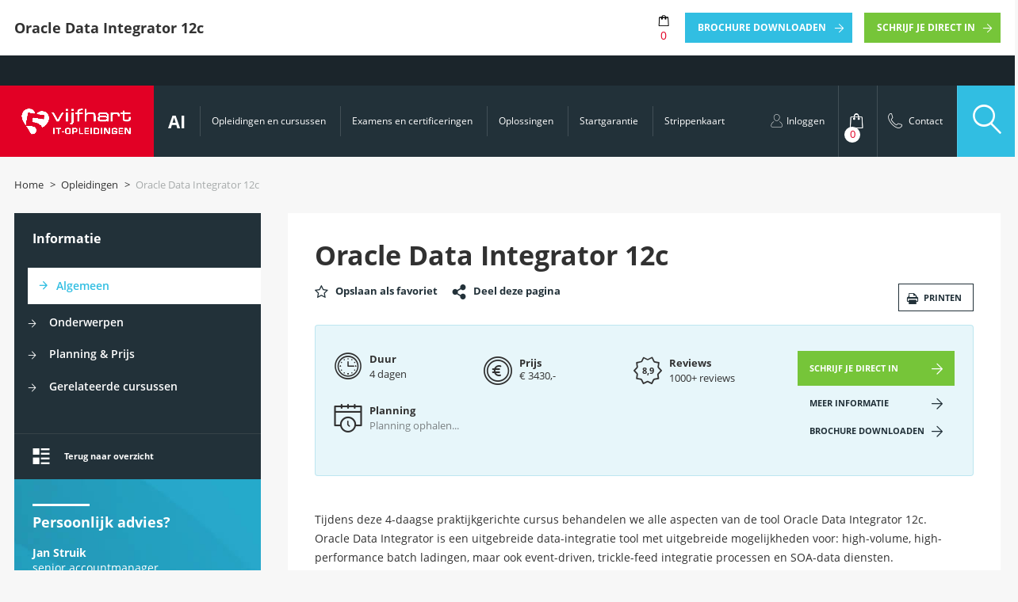

--- FILE ---
content_type: text/html; charset=UTF-8
request_url: https://www.vijfhart.nl/opleidingen/oracle-data-integrator-12c/?_sft_categorie=data-management_101404+business-intelligence_3_101404+business-intelligence-tooling_101328_3_101404
body_size: 40316
content:
            <!doctype html>
                        <!-- Normale page template -->
                <html lang="nl-NL">
        <head><meta charset="utf-8"><script>if(navigator.userAgent.match(/MSIE|Internet Explorer/i)||navigator.userAgent.match(/Trident\/7\..*?rv:11/i)){var href=document.location.href;if(!href.match(/[?&]nowprocket/)){if(href.indexOf("?")==-1){if(href.indexOf("#")==-1){document.location.href=href+"?nowprocket=1"}else{document.location.href=href.replace("#","?nowprocket=1#")}}else{if(href.indexOf("#")==-1){document.location.href=href+"&nowprocket=1"}else{document.location.href=href.replace("#","&nowprocket=1#")}}}}</script><script>(()=>{class RocketLazyLoadScripts{constructor(){this.v="2.0.4",this.userEvents=["keydown","keyup","mousedown","mouseup","mousemove","mouseover","mouseout","touchmove","touchstart","touchend","touchcancel","wheel","click","dblclick","input"],this.attributeEvents=["onblur","onclick","oncontextmenu","ondblclick","onfocus","onmousedown","onmouseenter","onmouseleave","onmousemove","onmouseout","onmouseover","onmouseup","onmousewheel","onscroll","onsubmit"]}async t(){this.i(),this.o(),/iP(ad|hone)/.test(navigator.userAgent)&&this.h(),this.u(),this.l(this),this.m(),this.k(this),this.p(this),this._(),await Promise.all([this.R(),this.L()]),this.lastBreath=Date.now(),this.S(this),this.P(),this.D(),this.O(),this.M(),await this.C(this.delayedScripts.normal),await this.C(this.delayedScripts.defer),await this.C(this.delayedScripts.async),await this.T(),await this.F(),await this.j(),await this.A(),window.dispatchEvent(new Event("rocket-allScriptsLoaded")),this.everythingLoaded=!0,this.lastTouchEnd&&await new Promise(t=>setTimeout(t,500-Date.now()+this.lastTouchEnd)),this.I(),this.H(),this.U(),this.W()}i(){this.CSPIssue=sessionStorage.getItem("rocketCSPIssue"),document.addEventListener("securitypolicyviolation",t=>{this.CSPIssue||"script-src-elem"!==t.violatedDirective||"data"!==t.blockedURI||(this.CSPIssue=!0,sessionStorage.setItem("rocketCSPIssue",!0))},{isRocket:!0})}o(){window.addEventListener("pageshow",t=>{this.persisted=t.persisted,this.realWindowLoadedFired=!0},{isRocket:!0}),window.addEventListener("pagehide",()=>{this.onFirstUserAction=null},{isRocket:!0})}h(){let t;function e(e){t=e}window.addEventListener("touchstart",e,{isRocket:!0}),window.addEventListener("touchend",function i(o){o.changedTouches[0]&&t.changedTouches[0]&&Math.abs(o.changedTouches[0].pageX-t.changedTouches[0].pageX)<10&&Math.abs(o.changedTouches[0].pageY-t.changedTouches[0].pageY)<10&&o.timeStamp-t.timeStamp<200&&(window.removeEventListener("touchstart",e,{isRocket:!0}),window.removeEventListener("touchend",i,{isRocket:!0}),"INPUT"===o.target.tagName&&"text"===o.target.type||(o.target.dispatchEvent(new TouchEvent("touchend",{target:o.target,bubbles:!0})),o.target.dispatchEvent(new MouseEvent("mouseover",{target:o.target,bubbles:!0})),o.target.dispatchEvent(new PointerEvent("click",{target:o.target,bubbles:!0,cancelable:!0,detail:1,clientX:o.changedTouches[0].clientX,clientY:o.changedTouches[0].clientY})),event.preventDefault()))},{isRocket:!0})}q(t){this.userActionTriggered||("mousemove"!==t.type||this.firstMousemoveIgnored?"keyup"===t.type||"mouseover"===t.type||"mouseout"===t.type||(this.userActionTriggered=!0,this.onFirstUserAction&&this.onFirstUserAction()):this.firstMousemoveIgnored=!0),"click"===t.type&&t.preventDefault(),t.stopPropagation(),t.stopImmediatePropagation(),"touchstart"===this.lastEvent&&"touchend"===t.type&&(this.lastTouchEnd=Date.now()),"click"===t.type&&(this.lastTouchEnd=0),this.lastEvent=t.type,t.composedPath&&t.composedPath()[0].getRootNode()instanceof ShadowRoot&&(t.rocketTarget=t.composedPath()[0]),this.savedUserEvents.push(t)}u(){this.savedUserEvents=[],this.userEventHandler=this.q.bind(this),this.userEvents.forEach(t=>window.addEventListener(t,this.userEventHandler,{passive:!1,isRocket:!0})),document.addEventListener("visibilitychange",this.userEventHandler,{isRocket:!0})}U(){this.userEvents.forEach(t=>window.removeEventListener(t,this.userEventHandler,{passive:!1,isRocket:!0})),document.removeEventListener("visibilitychange",this.userEventHandler,{isRocket:!0}),this.savedUserEvents.forEach(t=>{(t.rocketTarget||t.target).dispatchEvent(new window[t.constructor.name](t.type,t))})}m(){const t="return false",e=Array.from(this.attributeEvents,t=>"data-rocket-"+t),i="["+this.attributeEvents.join("],[")+"]",o="[data-rocket-"+this.attributeEvents.join("],[data-rocket-")+"]",s=(e,i,o)=>{o&&o!==t&&(e.setAttribute("data-rocket-"+i,o),e["rocket"+i]=new Function("event",o),e.setAttribute(i,t))};new MutationObserver(t=>{for(const n of t)"attributes"===n.type&&(n.attributeName.startsWith("data-rocket-")||this.everythingLoaded?n.attributeName.startsWith("data-rocket-")&&this.everythingLoaded&&this.N(n.target,n.attributeName.substring(12)):s(n.target,n.attributeName,n.target.getAttribute(n.attributeName))),"childList"===n.type&&n.addedNodes.forEach(t=>{if(t.nodeType===Node.ELEMENT_NODE)if(this.everythingLoaded)for(const i of[t,...t.querySelectorAll(o)])for(const t of i.getAttributeNames())e.includes(t)&&this.N(i,t.substring(12));else for(const e of[t,...t.querySelectorAll(i)])for(const t of e.getAttributeNames())this.attributeEvents.includes(t)&&s(e,t,e.getAttribute(t))})}).observe(document,{subtree:!0,childList:!0,attributeFilter:[...this.attributeEvents,...e]})}I(){this.attributeEvents.forEach(t=>{document.querySelectorAll("[data-rocket-"+t+"]").forEach(e=>{this.N(e,t)})})}N(t,e){const i=t.getAttribute("data-rocket-"+e);i&&(t.setAttribute(e,i),t.removeAttribute("data-rocket-"+e))}k(t){Object.defineProperty(HTMLElement.prototype,"onclick",{get(){return this.rocketonclick||null},set(e){this.rocketonclick=e,this.setAttribute(t.everythingLoaded?"onclick":"data-rocket-onclick","this.rocketonclick(event)")}})}S(t){function e(e,i){let o=e[i];e[i]=null,Object.defineProperty(e,i,{get:()=>o,set(s){t.everythingLoaded?o=s:e["rocket"+i]=o=s}})}e(document,"onreadystatechange"),e(window,"onload"),e(window,"onpageshow");try{Object.defineProperty(document,"readyState",{get:()=>t.rocketReadyState,set(e){t.rocketReadyState=e},configurable:!0}),document.readyState="loading"}catch(t){console.log("WPRocket DJE readyState conflict, bypassing")}}l(t){this.originalAddEventListener=EventTarget.prototype.addEventListener,this.originalRemoveEventListener=EventTarget.prototype.removeEventListener,this.savedEventListeners=[],EventTarget.prototype.addEventListener=function(e,i,o){o&&o.isRocket||!t.B(e,this)&&!t.userEvents.includes(e)||t.B(e,this)&&!t.userActionTriggered||e.startsWith("rocket-")||t.everythingLoaded?t.originalAddEventListener.call(this,e,i,o):(t.savedEventListeners.push({target:this,remove:!1,type:e,func:i,options:o}),"mouseenter"!==e&&"mouseleave"!==e||t.originalAddEventListener.call(this,e,t.savedUserEvents.push,o))},EventTarget.prototype.removeEventListener=function(e,i,o){o&&o.isRocket||!t.B(e,this)&&!t.userEvents.includes(e)||t.B(e,this)&&!t.userActionTriggered||e.startsWith("rocket-")||t.everythingLoaded?t.originalRemoveEventListener.call(this,e,i,o):t.savedEventListeners.push({target:this,remove:!0,type:e,func:i,options:o})}}J(t,e){this.savedEventListeners=this.savedEventListeners.filter(i=>{let o=i.type,s=i.target||window;return e!==o||t!==s||(this.B(o,s)&&(i.type="rocket-"+o),this.$(i),!1)})}H(){EventTarget.prototype.addEventListener=this.originalAddEventListener,EventTarget.prototype.removeEventListener=this.originalRemoveEventListener,this.savedEventListeners.forEach(t=>this.$(t))}$(t){t.remove?this.originalRemoveEventListener.call(t.target,t.type,t.func,t.options):this.originalAddEventListener.call(t.target,t.type,t.func,t.options)}p(t){let e;function i(e){return t.everythingLoaded?e:e.split(" ").map(t=>"load"===t||t.startsWith("load.")?"rocket-jquery-load":t).join(" ")}function o(o){function s(e){const s=o.fn[e];o.fn[e]=o.fn.init.prototype[e]=function(){return this[0]===window&&t.userActionTriggered&&("string"==typeof arguments[0]||arguments[0]instanceof String?arguments[0]=i(arguments[0]):"object"==typeof arguments[0]&&Object.keys(arguments[0]).forEach(t=>{const e=arguments[0][t];delete arguments[0][t],arguments[0][i(t)]=e})),s.apply(this,arguments),this}}if(o&&o.fn&&!t.allJQueries.includes(o)){const e={DOMContentLoaded:[],"rocket-DOMContentLoaded":[]};for(const t in e)document.addEventListener(t,()=>{e[t].forEach(t=>t())},{isRocket:!0});o.fn.ready=o.fn.init.prototype.ready=function(i){function s(){parseInt(o.fn.jquery)>2?setTimeout(()=>i.bind(document)(o)):i.bind(document)(o)}return"function"==typeof i&&(t.realDomReadyFired?!t.userActionTriggered||t.fauxDomReadyFired?s():e["rocket-DOMContentLoaded"].push(s):e.DOMContentLoaded.push(s)),o([])},s("on"),s("one"),s("off"),t.allJQueries.push(o)}e=o}t.allJQueries=[],o(window.jQuery),Object.defineProperty(window,"jQuery",{get:()=>e,set(t){o(t)}})}P(){const t=new Map;document.write=document.writeln=function(e){const i=document.currentScript,o=document.createRange(),s=i.parentElement;let n=t.get(i);void 0===n&&(n=i.nextSibling,t.set(i,n));const c=document.createDocumentFragment();o.setStart(c,0),c.appendChild(o.createContextualFragment(e)),s.insertBefore(c,n)}}async R(){return new Promise(t=>{this.userActionTriggered?t():this.onFirstUserAction=t})}async L(){return new Promise(t=>{document.addEventListener("DOMContentLoaded",()=>{this.realDomReadyFired=!0,t()},{isRocket:!0})})}async j(){return this.realWindowLoadedFired?Promise.resolve():new Promise(t=>{window.addEventListener("load",t,{isRocket:!0})})}M(){this.pendingScripts=[];this.scriptsMutationObserver=new MutationObserver(t=>{for(const e of t)e.addedNodes.forEach(t=>{"SCRIPT"!==t.tagName||t.noModule||t.isWPRocket||this.pendingScripts.push({script:t,promise:new Promise(e=>{const i=()=>{const i=this.pendingScripts.findIndex(e=>e.script===t);i>=0&&this.pendingScripts.splice(i,1),e()};t.addEventListener("load",i,{isRocket:!0}),t.addEventListener("error",i,{isRocket:!0}),setTimeout(i,1e3)})})})}),this.scriptsMutationObserver.observe(document,{childList:!0,subtree:!0})}async F(){await this.X(),this.pendingScripts.length?(await this.pendingScripts[0].promise,await this.F()):this.scriptsMutationObserver.disconnect()}D(){this.delayedScripts={normal:[],async:[],defer:[]},document.querySelectorAll("script[type$=rocketlazyloadscript]").forEach(t=>{t.hasAttribute("data-rocket-src")?t.hasAttribute("async")&&!1!==t.async?this.delayedScripts.async.push(t):t.hasAttribute("defer")&&!1!==t.defer||"module"===t.getAttribute("data-rocket-type")?this.delayedScripts.defer.push(t):this.delayedScripts.normal.push(t):this.delayedScripts.normal.push(t)})}async _(){await this.L();let t=[];document.querySelectorAll("script[type$=rocketlazyloadscript][data-rocket-src]").forEach(e=>{let i=e.getAttribute("data-rocket-src");if(i&&!i.startsWith("data:")){i.startsWith("//")&&(i=location.protocol+i);try{const o=new URL(i).origin;o!==location.origin&&t.push({src:o,crossOrigin:e.crossOrigin||"module"===e.getAttribute("data-rocket-type")})}catch(t){}}}),t=[...new Map(t.map(t=>[JSON.stringify(t),t])).values()],this.Y(t,"preconnect")}async G(t){if(await this.K(),!0!==t.noModule||!("noModule"in HTMLScriptElement.prototype))return new Promise(e=>{let i;function o(){(i||t).setAttribute("data-rocket-status","executed"),e()}try{if(navigator.userAgent.includes("Firefox/")||""===navigator.vendor||this.CSPIssue)i=document.createElement("script"),[...t.attributes].forEach(t=>{let e=t.nodeName;"type"!==e&&("data-rocket-type"===e&&(e="type"),"data-rocket-src"===e&&(e="src"),i.setAttribute(e,t.nodeValue))}),t.text&&(i.text=t.text),t.nonce&&(i.nonce=t.nonce),i.hasAttribute("src")?(i.addEventListener("load",o,{isRocket:!0}),i.addEventListener("error",()=>{i.setAttribute("data-rocket-status","failed-network"),e()},{isRocket:!0}),setTimeout(()=>{i.isConnected||e()},1)):(i.text=t.text,o()),i.isWPRocket=!0,t.parentNode.replaceChild(i,t);else{const i=t.getAttribute("data-rocket-type"),s=t.getAttribute("data-rocket-src");i?(t.type=i,t.removeAttribute("data-rocket-type")):t.removeAttribute("type"),t.addEventListener("load",o,{isRocket:!0}),t.addEventListener("error",i=>{this.CSPIssue&&i.target.src.startsWith("data:")?(console.log("WPRocket: CSP fallback activated"),t.removeAttribute("src"),this.G(t).then(e)):(t.setAttribute("data-rocket-status","failed-network"),e())},{isRocket:!0}),s?(t.fetchPriority="high",t.removeAttribute("data-rocket-src"),t.src=s):t.src="data:text/javascript;base64,"+window.btoa(unescape(encodeURIComponent(t.text)))}}catch(i){t.setAttribute("data-rocket-status","failed-transform"),e()}});t.setAttribute("data-rocket-status","skipped")}async C(t){const e=t.shift();return e?(e.isConnected&&await this.G(e),this.C(t)):Promise.resolve()}O(){this.Y([...this.delayedScripts.normal,...this.delayedScripts.defer,...this.delayedScripts.async],"preload")}Y(t,e){this.trash=this.trash||[];let i=!0;var o=document.createDocumentFragment();t.forEach(t=>{const s=t.getAttribute&&t.getAttribute("data-rocket-src")||t.src;if(s&&!s.startsWith("data:")){const n=document.createElement("link");n.href=s,n.rel=e,"preconnect"!==e&&(n.as="script",n.fetchPriority=i?"high":"low"),t.getAttribute&&"module"===t.getAttribute("data-rocket-type")&&(n.crossOrigin=!0),t.crossOrigin&&(n.crossOrigin=t.crossOrigin),t.integrity&&(n.integrity=t.integrity),t.nonce&&(n.nonce=t.nonce),o.appendChild(n),this.trash.push(n),i=!1}}),document.head.appendChild(o)}W(){this.trash.forEach(t=>t.remove())}async T(){try{document.readyState="interactive"}catch(t){}this.fauxDomReadyFired=!0;try{await this.K(),this.J(document,"readystatechange"),document.dispatchEvent(new Event("rocket-readystatechange")),await this.K(),document.rocketonreadystatechange&&document.rocketonreadystatechange(),await this.K(),this.J(document,"DOMContentLoaded"),document.dispatchEvent(new Event("rocket-DOMContentLoaded")),await this.K(),this.J(window,"DOMContentLoaded"),window.dispatchEvent(new Event("rocket-DOMContentLoaded"))}catch(t){console.error(t)}}async A(){try{document.readyState="complete"}catch(t){}try{await this.K(),this.J(document,"readystatechange"),document.dispatchEvent(new Event("rocket-readystatechange")),await this.K(),document.rocketonreadystatechange&&document.rocketonreadystatechange(),await this.K(),this.J(window,"load"),window.dispatchEvent(new Event("rocket-load")),await this.K(),window.rocketonload&&window.rocketonload(),await this.K(),this.allJQueries.forEach(t=>t(window).trigger("rocket-jquery-load")),await this.K(),this.J(window,"pageshow");const t=new Event("rocket-pageshow");t.persisted=this.persisted,window.dispatchEvent(t),await this.K(),window.rocketonpageshow&&window.rocketonpageshow({persisted:this.persisted})}catch(t){console.error(t)}}async K(){Date.now()-this.lastBreath>45&&(await this.X(),this.lastBreath=Date.now())}async X(){return document.hidden?new Promise(t=>setTimeout(t)):new Promise(t=>requestAnimationFrame(t))}B(t,e){return e===document&&"readystatechange"===t||(e===document&&"DOMContentLoaded"===t||(e===window&&"DOMContentLoaded"===t||(e===window&&"load"===t||e===window&&"pageshow"===t)))}static run(){(new RocketLazyLoadScripts).t()}}RocketLazyLoadScripts.run()})();</script>
        
    <meta http-equiv="x-ua-compatible" content="ie=edge">
    <meta name="viewport" content="width=device-width, initial-scale=1, maximum-scale=1, user-scalable=no">
    <title>Oracle Data Integrator 12c</title>
<style id="rocket-critical-css">ul{box-sizing:border-box}:root{--wp--preset--font-size--normal:16px;--wp--preset--font-size--huge:42px}figure{margin:0 0 1em}.wpcf7 .screen-reader-response{position:absolute;overflow:hidden;clip:rect(1px,1px,1px,1px);clip-path:inset(50%);height:1px;width:1px;margin:-1px;padding:0;border:0;word-wrap:normal!important}.wpcf7 form .wpcf7-response-output{margin:2em 0.5em 1em;padding:0.2em 1em;border:2px solid #00a0d2}.wpcf7 form.init .wpcf7-response-output{display:none}.wpcf7-form-control-wrap{position:relative}.wpcf7 input[type="email"],.wpcf7 input[type="tel"]{direction:ltr}@font-face{font-family:fontello;font-style:normal;font-weight:400;src:url(https://www.vijfhart.nl/wp-content/themes/vijfhart/dist/fonts/fontello.woff2?40470599) format("woff2"),url(https://www.vijfhart.nl/wp-content/themes/vijfhart/dist/fonts/fontello.ttf?40470599) format("truetype"),url(https://www.vijfhart.nl/wp-content/themes/vijfhart/dist/fonts/fontello.woff?40470599) format("woff"),url(https://www.vijfhart.nl/wp-content/themes/vijfhart/dist/fonts/fontello.svg?40470599#fontello) format("svg")}@font-face{font-family:Open Sans;font-style:normal;font-weight:700;src:url(https://www.vijfhart.nl/wp-content/themes/vijfhart/dist/fonts/OpenSans-Bold.woff2) format("woff2")}@font-face{font-family:Open Sans;font-style:italic;font-weight:700;src:url(https://www.vijfhart.nl/wp-content/themes/vijfhart/dist/fonts/OpenSans-BoldItalic.woff2) format("woff2")}@font-face{font-family:Open Sans;font-style:italic;font-weight:400;src:url(https://www.vijfhart.nl/wp-content/themes/vijfhart/dist/fonts/OpenSans-Italic.woff2) format("woff2")}@font-face{font-family:Open Sans;font-style:normal;font-weight:400;src:url(https://www.vijfhart.nl/wp-content/themes/vijfhart/dist/fonts/OpenSans-Regular.woff2) format("woff2")}@font-face{font-family:Open Sans;font-style:normal;font-weight:600;src:url(https://www.vijfhart.nl/wp-content/themes/vijfhart/dist/fonts/OpenSans-SemiBold.woff2) format("woff2")}@font-face{font-family:Open Sans;font-style:italic;font-weight:600;src:url(https://www.vijfhart.nl/wp-content/themes/vijfhart/dist/fonts/OpenSans-SemiBoldItalic.woff2) format("woff2")}.blocks [class^=col-] .blocks__content,.button-holder,.education__fixed-bar .fixed-bar__inner,.filter-popup__inner .active-filters,.form-holder,.mobile-menu__nav ul,.page-content,.row,.single-opleidingen .education__desc,.single-opleidingen .page-content .page-content__holder header,.site-header .nav-primary .sub-menu-holder,.sub-nav{zoom:1}.blocks [class^=col-] .blocks__content:after,.blocks [class^=col-] .blocks__content:before,.button-holder:after,.button-holder:before,.education__fixed-bar .fixed-bar__inner:after,.education__fixed-bar .fixed-bar__inner:before,.filter-popup__inner .active-filters:after,.filter-popup__inner .active-filters:before,.form-holder:after,.form-holder:before,.mobile-menu__nav ul:after,.mobile-menu__nav ul:before,.page-content:after,.page-content:before,.row:after,.row:before,.single-opleidingen .education__desc:after,.single-opleidingen .education__desc:before,.single-opleidingen .page-content .page-content__holder header:after,.single-opleidingen .page-content .page-content__holder header:before,.site-header .nav-primary .sub-menu-holder:after,.site-header .nav-primary .sub-menu-holder:before,.sub-nav:after,.sub-nav:before{content:"";display:table}.blocks [class^=col-] .blocks__content:after,.button-holder:after,.education__fixed-bar .fixed-bar__inner:after,.filter-popup__inner .active-filters:after,.form-holder:after,.mobile-menu__nav ul:after,.page-content:after,.row:after,.single-opleidingen .education__desc:after,.single-opleidingen .page-content .page-content__holder header:after,.site-header .nav-primary .sub-menu-holder:after,.sub-nav:after{clear:both}.fullscreen-search .search-extra__blog .col-6 a figure .overlay{background-position:50%;background-size:cover;height:100%;left:0;position:absolute;top:0;width:100%}.filter-popup__inner .can-scroll .inner,.loading img{left:50%;position:absolute;top:50%;transform:translate(-50%,-50%)}.advice-person .advice-person__figure,.bg,.blocks [class^=col-] .blocks__item,.fullscreen-search .search-extra__blog .col-6 a figure,.site-header .nav-primary .latest-deal{background-position:50%;background-repeat:no-repeat;background-size:cover}.fullscreen-search .search-extra__blog .col-6 a figure,.h3-size,.list-arrow,.single-opleidingen .page-content ul,.site-header .header-right ul li ul,a,body,h1,h2,h3,h4,h6,html,p,p:last-child{margin:0;padding:0}.fullscreen-search .search-extra .search-extra__education ul,.mobile-search form.searchandfilter ul,.sidebar ul,.single-opleidingen .page-content ul,.site-header ul{list-style-type:none;margin:0;padding:0}.fa{font-family:var(--fa-style-family,"Font Awesome 6 Free");font-weight:var(--fa-style,900)}.fa{-moz-osx-font-smoothing:grayscale;-webkit-font-smoothing:antialiased;display:var(--fa-display,inline-block);font-style:normal;font-variant:normal;line-height:1;text-rendering:auto}.fa-map-marker:before{content:"\f041"}:host,:root{--fa-style-family-classic:"Font Awesome 6 Free";--fa-font-solid:normal 900 1em/1 "Font Awesome 6 Free"}:host,:root{--fa-style-family-brands:"Font Awesome 6 Brands";--fa-font-brands:normal 400 1em/1 "Font Awesome 6 Brands"}.searchandfilter ul{display:block;margin-bottom:0;margin-top:0}.searchandfilter ul li{display:block;list-style:none;margin:0;padding:10px 0}.searchandfilter label{display:inline-block;margin:0;padding:0}.searchandfilter h4{font-size:16px;margin:0;padding:5px 0 10px}.searchandfilter select.sf-input-select{min-width:170px}html{font-family:sans-serif}body{margin:0}article,aside,figure,footer,header,main,nav{display:block}[hidden]{display:none}a{background-color:initial}strong{font-weight:700}h1{font-size:2em;margin:.67em 0}img{border:0}figure{margin:1em 40px}button,input,optgroup,select,textarea{color:inherit;font:inherit;margin:0}button{overflow:visible}button,select{text-transform:none}button,input[type=submit]{-webkit-appearance:button}button::-moz-focus-inner,input::-moz-focus-inner{border:0;padding:0}input{line-height:normal}input[type=search]{-webkit-appearance:textfield;box-sizing:initial}input[type=search]::-webkit-search-cancel-button,input[type=search]::-webkit-search-decoration{-webkit-appearance:none}textarea{overflow:auto}optgroup{font-weight:700}.h3-size,h1,h2,h3,h4,h6{font-weight:700}h1{font-size:4.4rem}@media (max-width:767px){h1{font-size:20px}}h2{font-size:4.2rem}@media (max-width:767px){h2{font-size:18px}}.h3-size,h3{font-size:2.8rem}@media (max-width:767px){.h3-size,h3{font-size:16px}}h4{font-size:2rem}h6{font-size:1.6rem}[class*=" icon-"]:before,[class^=icon-]:before{speak:none;-webkit-font-smoothing:antialiased;-moz-osx-font-smoothing:grayscale;display:inline-block;font-family:fontello;font-style:normal;font-variant:normal;font-weight:400;line-height:.1;text-decoration:inherit;text-transform:none;vertical-align:middle}.icon-star-empty:before{content:"\e800"}.icon-help:before{content:"\e80f"}.icon-phone:before{content:"\e810"}.icon-5hart:before{content:"\e813"}.icon-arrow-right:before{content:"\e816"}.icon-arrow-left:before{content:"\e817"}.icon-search:before{content:"\e81b"}.icon-user-line:before{content:"\e81d"}.icon-shoppingbag:before{content:"\e81e"}.icon-phone-line:before{content:"\e81f"}.icon-overview:before{content:"\e822"}.icon-close:before{content:"\e825"}.icon-check:before{content:"\e826"}.icon-print:before{content:"\e827"}.icon-education:before{content:"\e832"}.icon-services:before{content:"\e835"}.icon-graduate:before{content:"\e85e"}.icon-share:before{content:"\e85f"}.grid{margin:0 auto;max-width:1366px;padding-left:2rem;padding-right:2rem}.grid:after{clear:both;content:"";display:block;height:0;overflow:hidden;visibility:hidden;width:0}.row{margin-left:0;margin-right:0}.row [class^=col-]{float:left;min-height:1px;padding-left:0;padding-right:0}.row.row--spacing{margin-left:-2rem;margin-right:-2rem}.row.row--spacing [class^=col-]{padding-left:2rem;padding-right:2rem}.row.row--spacing.row--spacing--half{margin-left:-1rem;margin-right:-1rem}.row.row--spacing.row--spacing--half [class^=col-]{padding-left:1rem;padding-right:1rem}.row .col-3{width:25%}.row .col-6{width:50%}.row .col-9{width:75%}.row .col-12{width:100%}@media (max-width:1023px){.row .col-3.sidebar{width:30%}.row .col-9{width:70%}}@media (max-width:767px){.grid{padding-left:0;padding-right:0}.row.row--spacing{margin-left:0;margin-right:0}.row.row--spacing [class^=col-]{padding-left:0;padding-right:0}.row .col-3.sidebar,.row .col-9{width:100%}}*,:after,:before{box-sizing:border-box}:root{font-size:62.5%}:focus{outline:none}html{-ms-text-size-adjust:100%;-webkit-text-size-adjust:100%;-webkit-font-smoothing:antialiased;-moz-osx-font-smoothing:grayscale;background-color:#f7f7f7;font-family:Open Sans,Helvetica Neue,Helvetica,Arial,sans-serif;overflow-x:hidden;overflow-y:scroll;width:100%}body{color:#313131;font-size:1.6rem;line-height:1.4;width:100%}.site-main{margin-bottom:7rem;min-height:calc(100vh - 46.4rem)}a{text-decoration:none}a{color:#31bee2}p{margin-bottom:1.5rem}input::-ms-clear{display:none}:disabled{opacity:.5}.bar-before{margin-top:1.5rem!important;position:relative}.bar-before:before{background-color:#fff;content:"";height:3px;left:0;position:absolute;top:-1.5rem;width:8rem}.bar-before.bar-before--small:before{width:5rem}.bar-before.bar-before--blue:before{background-color:#31bee2}.bar-before.bar-before--white:before{background-color:#fff}.text-bulb{display:inline-block;position:relative;vertical-align:middle;z-index:6}.text-bulb:after{background-color:#e20025;border-radius:50% 50%;border-bottom-left-radius:0;color:#fff;content:attr(data-text-bulb);display:none!important;font-size:1.2rem;font-weight:700;left:0;min-width:6rem;padding:2.1rem 1.1rem;position:absolute;top:-7rem}.text-bulb.bar-before:after{top:-9rem}.list-arrow,.single-opleidingen .page-content ul,.site-header .header-right ul li ul{margin-bottom:2.3333333333rem}.list-arrow li,.single-opleidingen .page-content ul li,.site-header .header-right ul li ul li{list-style:none;margin-bottom:5px;margin-top:5px;padding-left:3rem;position:relative}.list-arrow li:first-of-type,.list-arrow li:last-of-type,.single-opleidingen .page-content ul li:first-of-type,.single-opleidingen .page-content ul li:last-of-type,.site-header .header-right ul li ul li:first-of-type,.site-header .header-right ul li ul li:last-of-type{margin-top:0}.list-arrow li:before,.single-opleidingen .page-content ul li:before,.site-header .header-right ul li ul li:before{content:"\e816";font-family:fontello;font-size:1.2rem;left:0;position:absolute;top:3px}.list-arrow li a,.single-opleidingen .page-content ul li a,.site-header .header-right ul li ul li a{color:inherit;text-decoration:none}.list-arrow.list-arrow--red li:before,.single-opleidingen .page-content ul li:before,.site-header .header-right ul li ul li:before{color:#e20025}.list-arrow.list-arrow--white li:before{color:#fff}.list-arrow.list-arrow--right li,.site-header .header-right ul li ul li{padding-left:0;padding-right:3.5rem;width:100%}.list-arrow.list-arrow--right li:before,.site-header .header-right ul li ul li:before{left:auto;right:0}.list-arrow.list-arrow--right li:before a,.site-header .header-right ul li ul li:before a{color:#fff}.bg{position:relative}.bg:not(.bg--c-white){color:#fff}.bg:not(.bg--c-white) .blocks__title{color:#fff;display:none}.bg:not(.bg--c-white) a{color:#fff}.bg.bg--c-blue-dark{background-color:#223139}.bg.bg--i-red-small{background-image:url(https://www.vijfhart.nl/wp-content/themes/vijfhart/dist/images/backgrounds/bg-red-2.jpg)}.bg.bg--i-blue{background-image:url(https://www.vijfhart.nl/wp-content/themes/vijfhart/dist/images/backgrounds/bg-blue-1.jpg)}@media (max-width:1366px){:root{font-size:9px}}@media (max-width:1160px){:root{font-size:8px}}@media (max-width:1023px){:root{font-size:8px}body{margin-top:104px}}@media (max-width:767px){body{margin-top:100px}.site-main{margin-bottom:20px}.text-bulb:after{font-size:9px;width:45px}.list-arrow li,.single-opleidingen .page-content ul li,.site-header .header-right ul li ul li{padding-left:2.5rem}}.hidden{display:none}.embed-responsive{display:block;overflow:hidden;padding:0;position:relative;width:100%}.embed-responsive iframe{border:0;bottom:0;height:100%;left:0;position:absolute;top:0;width:100%}.embed-responsive:before{content:"";display:block;padding-top:56.25%}.grecaptcha-badge{visibility:hidden!important;z-index:-1!important}.voorwaarden-popup .voorwaarden-popup__inner{box-shadow:0 4px 12px #0000000a}@media (max-width:767px){.voorwaarden-popup .voorwaarden-popup__inner{padding:40px 15px 15px}}@media (min-width:768px){.voorwaarden-popup .voorwaarden-popup__inner{width:64rem}}.voorwaarden-popup .voorwaarden-popup__inner header{color:#313131;font-size:2.4rem}.voorwaarden-popup .voorwaarden-popup__inner .popup__content{font-size:1.6rem;line-height:2.4rem}.voorwaarden-popup .voorwaarden-popup__inner .voorwaarden-popup__close{background:#243138;color:#fff;right:0;top:0}.voorwaarden-popup .voorwaarden-popup__inner .voorwaarden-popup__close span{font-size:1.4rem;font-weight:700;line-height:4.5rem;padding:0 1.5rem}.voorwaarden-popup .voorwaarden-popup__inner .voorwaarden-popup__close .icon-close{font-size:1.6rem;margin-right:1.5rem}@media (min-width:768px){.single-opleidingen .lang-switch{position:relative}.single-opleidingen .site-header{margin:0;position:relative;top:0}}.single-opleidingen .sidebar-nav .sidebar__header{padding-left:1.9rem}.single-opleidingen .sidebar-nav .sidebar__header span{font-size:1.8rem}.single-opleidingen .sidebar-nav .sidebar__body ul{padding-left:1.9rem;padding-right:0}.single-opleidingen .sidebar-nav .sidebar__body ul li{padding-bottom:0;padding-top:0}.single-opleidingen .sidebar-nav .sidebar__body ul li.sidebar__active{padding-left:4rem}.single-opleidingen .sidebar-nav .sidebar__body ul li.sidebar__active:before{left:1.5rem;top:50%;transform:translateY(-50%)}.single-opleidingen .sidebar-nav .sidebar__body ul li.sidebar__active{background-color:#fff}.single-opleidingen .page-content__title{display:block;margin-bottom:1.9rem}.single-opleidingen .page-content__title h1{align-items:center;color:#223139;display:inline-flex;flex-wrap:wrap;font-size:3.8rem;gap:8px}@media (min-width:992px){.single-opleidingen .col-9{padding-left:3.8rem}}.single-opleidingen .page-content .page-content__holder{margin-bottom:5rem}.single-opleidingen .page-content .page-content__holder+.page-content__holder{border-top:1px solid #ebebeb;padding-top:5rem}.single-opleidingen .page-content .page-content__holder h3{color:#313131;font-size:1.8rem;margin-bottom:.8rem}.single-opleidingen .page-content .page-content__holder footer{margin-top:3rem}.single-opleidingen .page-content ul{margin-bottom:2.5rem}.single-opleidingen .page-content ul:last-of-type{margin-bottom:0}.single-opleidingen .education__desc{margin-top:2rem}.single-opleidingen .education__desc .education__buttons-holder{display:block;position:relative;width:100%}.single-opleidingen .education__desc .education__buttons-holder .buttons__left{float:left;padding-right:1rem}.single-opleidingen .education__desc .education__buttons-holder .buttons__right{float:left}@media (min-width:480px){.single-opleidingen .education__desc .education__buttons-holder .buttons__right{float:right}}.single-opleidingen .education__desc .education__buttons-holder .education__favorites,.single-opleidingen .education__desc .education__buttons-holder .education__share{color:#223139;float:left;font-size:1.4rem;font-weight:700;margin-bottom:1rem}.single-opleidingen .education__desc .education__buttons-holder .education__favorites i,.single-opleidingen .education__desc .education__buttons-holder .education__share i{display:inline-block;font-size:2rem;line-height:1;vertical-align:top}.single-opleidingen .education__desc .education__buttons-holder .education__favorites span,.single-opleidingen .education__desc .education__buttons-holder .education__share span{display:inline-block;padding-left:1rem;vertical-align:middle}.single-opleidingen .education__desc .education__buttons-holder .education__favorites{margin-right:2rem}.single-opleidingen .education-message{background-color:#f7f7f7;margin-bottom:1.2666666667rem;padding:1.2666666667rem}.single-opleidingen .education-message p{font-weight:600}.single-opleidingen .education-message p:last-of-type{margin-top:2rem}.single-opleidingen .message-mail{border-top:1px solid #a7abab80;margin-top:40px;padding-top:40px}@media (max-width:479px){.single-opleidingen .message-mail.education-message__mail .button-holder .button{max-width:270px;text-align:left;width:100%}}@media (max-width:1023px){.single-opleidingen .button-holder .button{margin-bottom:15px}.single-opleidingen .button-holder .button:last-of-type{margin-bottom:0}}@media (max-width:767px){.single-opleidingen{padding-bottom:49px}.single-opleidingen .sidebar-nav .sidebar__body ul{padding-bottom:15px;padding-top:0}.single-opleidingen .page-content__title h1{font-size:20px;line-height:1.3}.single-opleidingen .sidebar-nav .sidebar__body ul li a{padding-bottom:8px;padding-top:8px}.single-opleidingen .education__desc{margin-top:5px}.single-opleidingen .sidebar-nav .sidebar__body ul li.sidebar__active{background-color:initial;box-shadow:none;padding-left:3rem}.single-opleidingen .sidebar-nav .sidebar__body ul li.sidebar__active:before{left:0}}@media (max-width:767px){.single-opleidingen .sidebar--education .advice-person{display:none!important}}.single-opleidingen .opleidingen-content .advice-person{display:none!important}@media (max-width:767px){.single-opleidingen .opleidingen-content .advice-person{display:block!important}.single-opleidingen .opleidingen-content footer+.advice-person{margin-top:20px}}.loading{background-color:#ffffffb3;height:100%;left:0;opacity:0;position:absolute;top:0;visibility:hidden;width:100%;z-index:3}.loading img{height:3.5rem;width:3.5rem}.cart-popup__inner .button-holder{text-align:center}body .cart-popup .cart-popup__inner{max-width:54rem;padding:24px}body .cart-popup .cart-popup__inner.cart-popup__inner--wide{max-width:890px}@media (min-width:1024px){body .cart-popup .cart-popup__inner.cart-popup__inner--wide{width:890px}}body .cart-popup .cart-popup__inner .cart-popup__inner--blue{background-color:#17a5c814;border:1px solid #bee7f2;border-radius:4px;padding:20px}body .cart-popup .cart-popup__inner header.cart-popup__added{color:#313131;font-size:14px;font-weight:700}body .cart-popup .cart-popup__inner header .cart-popup__title{color:#313131;font-size:16px;margin-top:10px}body .cart-popup .cart-popup__inner header .icon-check{color:#76c539;margin-right:10px}body .cart-popup .cart-popup__inner .remove-from-cart-popup{color:#a7abab;font-size:14px;font-weight:400;text-decoration:underline;text-transform:none}body .cart-popup .cart-popup__inner .button-holder{align-items:center;color:#a7abab;display:flex;justify-content:space-between;margin-bottom:0;margin-top:20px}body .cart-popup .cart-popup__inner .button-holder.button-holder--border-top{border-top:1px solid #e8e8e8;padding-top:18px}body .cart-popup .cart-popup__inner .button-holder:after,body .cart-popup .cart-popup__inner .button-holder:before{display:none}body .cart-popup .cart-popup__inner .button-holder>*{margin:10px 0}body .cart-popup .cart-popup__inner .button-holder a{color:#a7abab}body .cart-popup .cart-popup__inner .button-holder .button{margin:0;position:relative;right:0;top:0}@media (min-width:768px){body .cart-popup .cart-popup__inner .button-holder .button{padding-right:50px}}body .cart-popup .cart-popup__inner .button-holder .button i{display:none}@media (min-width:768px){body .cart-popup .cart-popup__inner .button-holder .button i{display:inline-block}}body .cart-popup .cart-popup__inner .button-holder .continue-shopping{color:#313131;font-size:12px;font-weight:700}@media (max-width:768px){body .cart-popup .cart-popup__inner .button-holder.button-holder--mobile-reverse{align-items:left;flex-direction:column-reverse}body .cart-popup .cart-popup__inner .button-holder.button-holder--mobile-reverse .button{margin-bottom:10px}}@media (min-width:768px){body.single-opleidingen{margin-top:68px}}.education__fixed-bar{background-color:#fff;display:none;left:0;padding:15px 0;position:fixed;right:0;text-align:center;top:0;z-index:997}@media (min-width:768px){.education__fixed-bar{display:block}}.education__fixed-bar .fixed-bar__inner{position:relative}.education__fixed-bar .fixed-bar__title{font-size:14px;left:0;position:absolute;top:50%;transform:translateY(-50%)}@media (min-width:1200px){.education__fixed-bar .fixed-bar__title{font-size:18px}}.education__fixed-bar .buttons-holder{align-items:center;display:flex;flex-wrap:wrap;float:right}.education__fixed-bar .buttons-holder .shopping-cart{color:#000;flex-direction:column;padding:0 20px}.education__fixed-bar .buttons-holder .shopping-cart .amount{color:#e20025}.education__fixed-bar .buttons-holder .button{font-size:10px;padding:8px 15px}@media (min-width:1200px){.education__fixed-bar .buttons-holder .button{font-size:12px;padding:10px 15px}}.filter-popup__inner .active-filters{margin-bottom:3.8rem}.filter-popup__inner .active-filters>*{float:left}.filter-popup__inner .active-filters__title{font-size:1.4rem;margin-top:5px;width:12rem}.filter-popup__inner .active-filters__list{padding-right:12rem;width:calc(100% - 12rem)}.filter-popup__inner #popup_remove_all_filters{font-size:1.4rem;margin-top:-3px;position:absolute;right:0;text-decoration:underline;top:50%;transform:translateY(-50%)}.filter-popup__inner #popup_filter_search{float:right;position:relative;z-index:9}.filter-popup__inner .filter-popup__close{color:#313131;font-size:2rem;position:absolute;right:3.5rem;top:1.9rem;z-index:10}.filter-popup__inner .can-scroll{background-color:#0000004d;display:none;height:100%;left:0;position:absolute;top:0;width:100%;z-index:3}.filter-popup__inner .can-scroll.hidden{opacity:0;visibility:hidden}.filter-popup__inner .can-scroll .inner{text-align:center}.filter-popup__inner .can-scroll .inner img{height:40px;width:40px}.filter-popup__inner .can-scroll .inner span{color:#fff;display:block;font-size:15px;font-weight:700;margin-top:10px}@media (max-width:767px){.filter-popup .filter-popup__inner{margin-bottom:5%;margin-top:5%;max-height:90%;overflow:scroll;top:0!important;transform:translate(0)!important}.filter-popup .filter-popup__inner .filter-popup__close{right:15px;top:10px}.filter-popup .filter-popup__inner .active-filters{margin-bottom:15px}.filter-popup .filter-popup__inner .active-filters__list{padding-right:0;width:100%}.filter-popup .filter-popup__inner .active-filters__title{margin-bottom:15px;width:100%}.filter-popup .filter-popup__inner #popup_remove_all_filters{margin-top:15px;position:static}.filter-popup .filter-popup__inner .can-scroll{display:block}}.information-popup{overflow:hidden}.information-popup .information-popup__inner{max-height:95%;overflow:auto}.information-popup .information-popup__inner::-webkit-scrollbar{height:8px;width:8px}.information-popup .information-popup__inner::-webkit-scrollbar-track{background:#0000001a}.information-popup .information-popup__inner::-webkit-scrollbar-thumb{background:#00000080;border-radius:30px}.information-popup a.button{margin-top:2.5rem!important}.button-holder{display:flex;flex-wrap:wrap;margin-bottom:1.9rem;margin-top:1.9rem}.button-holder .button{margin-right:1.2666666667rem}.button-holder .button.button--small{margin-left:.5rem;margin-right:.5rem}.button-holder .button:first-of-type{margin-left:0}@media (max-width:767px){.button-holder .button:first-of-type{margin-right:0}}.button-holder .button:last-of-type{margin-right:0}.button{-webkit-appearance:none;appearance:none;background-color:initial;border:1px solid #fff;color:#fff!important;display:inline-block;font-size:1.4rem;font-weight:700;outline:0;padding:1.5rem 2rem;position:relative;text-align:center;text-transform:uppercase;vertical-align:middle}.button+.button{margin-top:15px}@media (min-width:768px){.button+.button{margin-left:15px;margin-top:0}}@media (max-width:767px){.button{width:100%}}.button [class^=icon-]:before{font-size:1.8rem;position:absolute;right:2rem;top:50%}.button.button--large{padding-bottom:15px;padding-top:15px}.button.button--icon-right{padding-left:2rem;padding-right:5.5rem}.button.button--icon-right [class^=icon-]:before{right:2rem}.button.button--icon-right.button--small{padding-right:3.5rem}.button.button--icon-right.button--small [class^=icon-]:before{font-size:1.4rem;right:1rem}.button.button--icon-left{padding-left:5.5rem;padding-right:2rem}.button.button--icon-left [class^=icon-]:before{left:2rem;right:auto}.button.button--icon-left.button--small{padding-left:3.5rem}.button.button--icon-left.button--small [class^=icon-]:before{left:1rem;right:auto}.button.button--small{font-size:1.2rem;padding:1rem 1.5rem}.button.button--small [class^=icon-]:before{right:1.5rem}.button.button--full{background-color:#fff;color:#223139!important}.button.button--red{border:1px solid #e20025;color:#e20025!important}.button.button--red.button--full{background-color:#e20025;color:#fff!important}.button.button--blue{border:1px solid #31bee2;color:#31bee2!important}.button.button--blue.button--full{background-color:#31bee2;color:#fff!important}.button.button--blue-dark{border:1px solid #223139;color:#223139!important}.button.button--green{border:1px solid #76c539;color:#fff!important}.button.button--green.button--full{background-color:#76c539;color:#fff!important}.button.button--white{border:1px solid #fff;color:#e20025!important}.form-holder{margin-bottom:3.5rem}.form-holder:last-of-type{margin-bottom:0}.form-holder .row{display:flex;width:100%}.form-holder label{font-size:14px;font-weight:700;margin-right:1rem}.form-holder input[type=email],.form-holder input[type=tel],.form-holder input[type=text]{-webkit-appearance:none;appearance:none;background-color:#fff;border:1px solid #a7abab80;border-radius:0;color:#313131;height:50px;margin:7px 0;padding:0 20px;width:100%}.form-holder textarea{-webkit-appearance:none;appearance:none;background-color:#fff;border:1px solid #a7abab80;border-radius:0;margin:.7rem 0;max-width:100%;min-height:15rem;padding:1rem;width:100%}.sidebar.col-3{float:left}.sidebar .sidebar__footer,.sidebar .sidebar__header{color:#fff;display:block;font-size:1.8rem;font-weight:700;line-height:1.2;padding:2.5rem 2.5rem 1rem 8rem;position:relative}.sidebar .sidebar__header.sidebar__header--no-icon{padding-left:2.5rem}.sidebar .sidebar__header span{display:block;overflow:hidden;text-overflow:ellipsis;white-space:nowrap;width:100%}.sidebar .sidebar__footer i:before{display:block;font-size:2.8rem;left:2.5rem;line-height:1;position:absolute;top:50%;transform:translateY(-50%)}.sidebar ul{padding:2rem 0 4rem 3.5rem}.sidebar ul li{position:relative}.sidebar ul li:before{top:12px}.sidebar ul li.sidebar__active{display:block;padding-left:4rem}.sidebar ul li.sidebar__active:before,.sidebar ul li.sidebar__active>a{color:#31bee2}.sidebar ul li.sidebar__active>a{background-color:#fff;color:#31bee2;display:block;margin-left:-4rem;padding-bottom:1.8rem;padding-left:4rem;padding-top:1.8rem;position:relative}.sidebar ul li.sidebar__active>a:before{content:"\e816";font-family:fontello;font-size:1.2rem;left:1.5rem;position:absolute;top:50%;transform:translateY(-50%)}.sidebar ul li.sidebar__active:before{display:none}.sidebar ul li a{color:#fff;display:block;font-size:1.6rem;font-weight:600;line-height:1;padding-bottom:1.2rem;padding-right:1.2rem;padding-top:1.2rem}.sidebar .sidebar__footer{background-color:#31bee2;border-top:1px solid #364248;color:#fff;display:block;font-size:1.2rem;padding-bottom:2.5rem;padding-left:7rem}.sidebar .sidebar__footer i:before{font-size:2.4rem}.sidebar .sidebar__footer.sidebar__footer--blue-dark{background-color:#223139}@media (max-width:1160px){.sidebar ul li a{font-size:1.6rem}}@media (max-width:1023px){.col-3.sidebar{width:30%}}@media (max-width:767px){.col-3.sidebar{width:100%}.sidebar ul{padding:15px}.sidebar ul li:last-of-type{margin-bottom:0;padding-bottom:0}.sidebar ul li.sidebar__active{background-color:initial!important;padding-left:2.5rem}.sidebar ul li.sidebar__active:before{left:0}.sidebar ul li.sidebar__active a{background-color:initial;margin-left:-35px;padding-bottom:1.2rem;padding-left:33px;padding-top:1.2rem}.sidebar ul li.sidebar__active a:before{left:14px}.sidebar .sidebar__footer,.sidebar .sidebar__header{padding:15px}.sidebar .sidebar__header.sidebar__header--no-icon{padding-left:15px}.sidebar .sidebar__footer i{display:none}.sidebar.has-children .sidebar__footer:not(.sidebar__header--no-menu),.sidebar.has-children .sidebar__header:not(.sidebar__header--no-menu){padding-right:90px}.sidebar.has-children .sidebar__footer:not(.sidebar__header--no-menu):before,.sidebar.has-children .sidebar__header:not(.sidebar__header--no-menu):before{content:"Meer";font-size:11px;position:absolute;right:40px;text-decoration:underline;text-transform:none;top:50%;transform:translateY(-60%)}.sidebar.has-children .sidebar__footer:not(.sidebar__header--no-menu):after,.sidebar.has-children .sidebar__header:not(.sidebar__header--no-menu):after{content:"\e820";font-family:fontello;position:absolute;right:15px;top:50%;transform:translateY(-50%)}.sidebar.has-children .sidebar__body{display:none}.sidebar .sidebar__footer{display:none}}.blocks .row{display:table;height:100%;width:100%}.blocks [class^=col-]{display:table-cell;float:none;overflow:hidden;position:relative;vertical-align:top}.blocks [class^=col-] .blocks__item{display:block;min-height:100%}.blocks [class^=col-] .blocks__item__inner{padding:3.5rem 2.5rem}.blocks [class^=col-] .blocks__header{margin-bottom:2rem;position:relative;z-index:3}.blocks [class^=col-] .blocks__title{color:#fff;display:block;font-size:2.8rem;font-weight:700;line-height:1;margin:0;text-align:left}.blocks [class^=col-] .blocks__title.blocks__title--m{font-size:2rem}.blocks [class^=col-] .blocks__content p{line-height:1.7}@media (max-width:1023px){.blocks>.row{display:inline-block;height:auto}.blocks>.row>[class^=col-]{display:table;height:auto;height:100%;width:100%}.blocks [class^=col-]{display:block}.blocks [class^=col-] .blocks__header{bottom:0;margin-bottom:1.5rem;margin-top:6rem;padding:0}.blocks [class^=col-] .blocks__item{display:table;width:100%}}@media (max-width:767px){.blocks .row{display:block}.blocks [class^=col-]{display:block;height:100%;width:100%}.blocks [class^=col-] .blocks__title{font-size:16px;margin-bottom:15px}}.simple-popup{-webkit-overflow-scrolling:touch;background-color:#22313980;display:none;height:100%;left:0;overflow:auto;position:fixed;top:0;width:100%;z-index:9999}.simple-popup .form-holder textarea{height:100px;min-height:auto}.newsletter-success{display:none}.simple-popup__inner{background-color:#fff;left:50%;padding:3.8rem 3.5rem;position:absolute;top:50%;transform:translate(-50%,-50%);width:90rem}.simple-popup__inner header{color:#e20025;margin-bottom:1.2666666667rem}.simple-popup__inner p{color:#313131}.simple-popup__inner label{display:inline-block;margin-right:-4px;vertical-align:middle;width:17.5rem}.simple-popup__inner input[type=email],.simple-popup__inner input[type=text]{display:inline-block;margin-right:-4px;vertical-align:middle;width:100%}.simple-popup__inner button{float:right;margin-top:3.5rem}.simple-popup__inner .button-holder{text-align:center}.simple-popup__close{color:#313131;font-size:2rem;position:absolute;right:3.5rem;top:1.9rem;z-index:10}.newsletter-popup{-webkit-overflow-scrolling:touch;background-color:#22313980;display:none;height:100%;left:0;overflow:auto;position:fixed;top:0;width:100%;z-index:9999}@media (max-width:767px){.newsletter-popup .simple-popup__inner{padding:40px 15px 15px}}@media (min-width:768px){.newsletter-popup .simple-popup__inner{width:64rem}}.newsletter-popup .form-holder input{height:40px}.newsletter-popup header,.newsletter-popup i,.newsletter-popup input,.newsletter-popup p,.newsletter-popup span{color:#fff}.newsletter-popup span{font-size:1.4rem;font-weight:700;line-height:4.5rem;padding:0 1.5rem}.newsletter-popup .icon-close{font-size:1.6rem;margin-right:1.5rem}.newsletter-popup .newsletter-popup__close{background:#243138;right:0;top:0}.newsletter-popup input[type=email],.newsletter-popup input[type=text]{background:#0000;border:none;border-bottom:1px solid #fff;color:#fff;padding:0}.newsletter-popup .button{color:#fff!important;float:left;margin-top:2rem}.newsletter-popup .button .icon-arrow-right{font-size:1.2rem;margin-right:3rem}.newsletter-popup .newsletter-success{display:none}@media (max-width:767px){.simple-popup__inner{left:0;margin:80px auto;padding:15px;position:relative;top:0;transform:none;width:calc(100% - 4rem)}.simple-popup__inner .close-popup{right:15px;top:15px}.simple-popup__inner .button{display:block;margin-left:0;margin-right:0;margin-top:10px;width:100%}.cart-popup .cart-popup__inner,.wishlist-popup .wishlist-popup__inner{left:5%;margin-top:0;max-height:90vh;overflow-y:scroll;padding:35px 15px 15px;top:50%;transform:translate(-5%,-50%);width:90%}.cart-popup .button-holder .button,.wishlist-popup .button-holder .button{display:block;margin-bottom:10px;margin-left:0;margin-right:0;width:100%}.cart-popup .button-holder .button:last-of-type,.wishlist-popup .button-holder .button:last-of-type{margin-bottom:0}}.active-filters{position:relative}.active-filters .active-filters__list{display:block;margin-left:0}.site-header{background-color:#223139;height:10rem;left:0;position:fixed;top:40px;width:100%;z-index:996}.site-header .logo{height:10rem}.site-header .logo img{width:21.5rem}.site-header [class*=" icon-"]:before,.site-header [class^=icon-]:before{line-height:inherit}.site-header ul>li{color:#fff;display:inline-block;font-size:1.7rem;height:100%;padding-left:4px;vertical-align:middle}.site-header ul>li:before{content:"";display:inline-block;height:100%;margin-right:-5px;vertical-align:middle;width:1px}.site-header ul>li:first-child a{border-left:none}.site-header ul>li a{border-left:1px solid #ffffff26;color:#fff;display:inline-block;padding:1.2666666667rem 1.7rem;vertical-align:middle;white-space:nowrap}@media (max-width:1679px){.site-header ul>li{font-size:1.4rem}}@media (max-width:1519px){.site-header ul>li{font-size:12px}.site-header ul>li a{padding-left:14px;padding-right:14px}.site-header .header-right ul li.header-right__search{padding-right:0!important}}@media (max-width:1249px){.site-header ul>li{font-size:11px}.site-header ul>li a{padding:8px}}@media (max-width:767px){.site-header{top:0}.site-header ul>li a{margin-right:0}}.site-header .logo{background-color:#e20025;padding:0 1.9rem}.site-header .logo,.site-header .logo:before{display:inline-block;height:100%;vertical-align:middle}.site-header .logo:before{content:"";margin-right:-5px;width:1px}.site-header .logo img{display:inline-block;height:100%;transform:translateZ(0);vertical-align:middle;width:auto}.site-header .logo span{display:none}@media (max-width:767px){.site-header .logo{height:50px;padding-left:10px;padding-right:10px}}.site-header .nav-primary{display:inline-block;height:100%;vertical-align:middle}.site-header .nav-primary>ul{height:100%}.site-header .nav-primary .overlay:not(.overlay--deal){background-color:#22313933;content:"";display:none;height:calc(100% - 10rem);left:0;position:fixed;top:10rem;width:100%;z-index:-1}.site-header .nav-primary .sub-menu-holder{background-color:#fff;display:none;left:50%;overflow:visible;padding:3.8rem 0 0;position:absolute;top:100%;transform:translate(-50%);width:132.6rem}.site-header .nav-primary .sub-menu-holder .sub-menu-holder{display:inline-block;padding:0;position:static;transform:translate(0);width:100%}.site-header .nav-primary .sub-menu-holder .sub-menu-bg{background:#0000;bottom:0;height:100%;left:-50vw;position:absolute;right:0;top:0;width:200vw}.site-header .nav-primary .sub-menu-holder ul{float:left;min-height:200px;width:66.66%}.site-header .nav-primary .sub-menu-holder ul li{height:auto;margin-left:-4px}.site-header .nav-primary .sub-menu-holder .more-info{background-color:#e20025;float:left;font-family:Open Sans;font-size:2.8rem;font-weight:700;padding-bottom:3rem;padding-left:3.8rem;padding-top:3rem;position:relative;width:100%}.site-header .nav-primary .sub-menu-holder .more-info i{position:absolute;right:3.8rem;top:50%;transform:translateY(-50%)}.site-header .nav-primary .sub-menu-holder li{padding-left:38px;position:relative;width:50%;z-index:2}.site-header .nav-primary .sub-menu-holder li:nth-child(2n){border-left:1px solid #22313926}.site-header .nav-primary .sub-menu-holder li:before{background-image:url(https://www.vijfhart.nl/wp-content/themes/vijfhart/dist/images/arrow-right-red.png);background-position:50%;background-repeat:no-repeat;background-size:contain;content:"";display:block;height:1.2rem;left:3.8rem;position:absolute;top:50%;transform:translateY(-50%);width:1.2rem}.site-header .nav-primary .sub-menu-holder li a{color:#223139;overflow:hidden;padding:1rem 1.9rem;text-overflow:ellipsis;white-space:nowrap;width:100%}.site-header .nav-primary .latest-deal{height:calc(100% - 9.9rem);min-height:200px;padding:0;position:absolute;right:0;top:0;white-space:normal;width:33.33%}.site-header .nav-primary .latest-deal .overlay{background-color:#0000004d;height:100%;left:0;position:absolute;top:0;width:100%;z-index:1}.site-header .nav-primary .latest-deal .latest-deal__header{margin-left:2.5rem;margin-top:4rem;position:relative;z-index:2}.site-header .nav-primary .latest-deal .latest-deal__header span{color:#fff;display:block;font-size:1.8rem;font-weight:700;line-height:1.2;margin:0;padding-right:2rem;text-align:left}.site-header .nav-primary .latest-deal .latest-deal__footer{bottom:2.5rem;left:2.5rem;position:absolute;z-index:2}.site-header .nav-primary .latest-deal .latest-deal__footer span{color:#fff;display:block;font-size:2.8rem;font-weight:700;line-height:1.2;margin:0;text-align:left}.site-header .nav-primary .menu-item--big-menu .latest-deal{display:none}.site-header .nav-primary .menu-item--big-menu .sub-menu-holder{padding-top:0}.site-header .nav-primary .menu-item--big-menu .sub-menu-holder li:before{display:none}.site-header .nav-primary .menu-item--big-menu .sub-menu-holder li:nth-child(2n){border:0}.site-header .nav-primary .menu-item--big-menu .sub-menu-holder ul.sub-menu{display:block;position:relative;width:100%}.site-header .nav-primary .menu-item--big-menu .sub-menu-holder ul.sub-menu:after,.site-header .nav-primary .menu-item--big-menu .sub-menu-holder ul.sub-menu:before{background:#97979733;content:"";height:calc(100% - 73px);left:50%;position:absolute;top:63px;width:1px}@media (min-width:1024px){.site-header .nav-primary .menu-item--big-menu .sub-menu-holder ul.sub-menu:after,.site-header .nav-primary .menu-item--big-menu .sub-menu-holder ul.sub-menu:before{height:calc(100% - 110px);top:100px}}.site-header .nav-primary .menu-item--big-menu .sub-menu-holder ul.sub-menu:after{left:75%}.site-header .nav-primary .menu-item--big-menu .sub-menu-holder ul.sub-menu li.menu-item-has-children{width:25%}.site-header .nav-primary .menu-item--big-menu .sub-menu-holder ul.sub-menu li.menu-item-has-children:first-of-type,.site-header .nav-primary .menu-item--big-menu .sub-menu-holder ul.sub-menu li.menu-item-has-children:first-of-type li{width:50%}.site-header .nav-primary .menu-item--big-menu .sub-menu-holder ul.sub-menu li{float:left;margin-left:0;margin-top:20px;padding-left:19px;padding-right:19px;padding-top:0}@media (min-width:1024px){.site-header .nav-primary .menu-item--big-menu .sub-menu-holder ul.sub-menu li{margin-top:38px}}@media (min-width:1200px){.site-header .nav-primary .menu-item--big-menu .sub-menu-holder ul.sub-menu li{padding-left:38px;padding-right:38px}}.site-header .nav-primary .menu-item--big-menu .sub-menu-holder ul.sub-menu li:nth-child(4){float:right;margin-top:10px}.site-header .nav-primary .menu-item--big-menu .sub-menu-holder ul.sub-menu li li,.site-header .nav-primary .menu-item--big-menu .sub-menu-holder ul.sub-menu li li:last-child{float:left;margin-top:0}.site-header .nav-primary .menu-item--big-menu .sub-menu-holder ul.sub-menu li a{color:#1c475e;padding:10px 0}@media (min-width:1024px){.site-header .nav-primary .menu-item--big-menu .sub-menu-holder ul.sub-menu li a{font-size:22px}}.site-header .nav-primary .menu-item--big-menu .sub-menu-holder ul.sub-menu ul.sub-menu{display:block;min-height:auto}.site-header .nav-primary .menu-item--big-menu .sub-menu-holder ul.sub-menu ul.sub-menu:after,.site-header .nav-primary .menu-item--big-menu .sub-menu-holder ul.sub-menu ul.sub-menu:before{display:none}.site-header .nav-primary .menu-item--big-menu .sub-menu-holder ul.sub-menu ul.sub-menu li{padding-left:0;padding-right:0;width:100%}.site-header .nav-primary .menu-item--big-menu .sub-menu-holder ul.sub-menu ul.sub-menu li a{padding-left:20px}@media (min-width:1024px){.site-header .nav-primary .menu-item--big-menu .sub-menu-holder ul.sub-menu ul.sub-menu li a{font-size:16px}}.site-header .nav-primary .menu-item--big-menu .sub-menu-holder ul.sub-menu ul.sub-menu li a:before{background-image:url(https://www.vijfhart.nl/wp-content/themes/vijfhart/dist/images/arrow-right-red.png);background-position:50%;background-repeat:no-repeat;background-size:contain;content:"";display:block;height:1.2rem;left:0;position:absolute;top:50%;transform:translateY(-50%);width:1.2rem}.site-header .nav-primary .menu-item--big-menu .sub-menu-holder .sub-menu-holder{display:block;padding-top:0}.site-header .mobile-menu-btn{display:none}@media (max-width:1366px){.site-header .nav-primary .sub-menu-holder{display:none;position:absolute;width:calc(100% - 4rem)}}@media (max-width:1023px){.site-header .nav-primary .overlay:not(.overlay--deal){height:calc(100% - 8rem);top:8rem}}@media (max-width:767px){.site-header .nav-primary{display:none}.site-header .mobile-menu-btn{border-left:1px solid #ffffff26;display:block;float:right;height:100%;position:relative;width:50px}.site-header .mobile-menu-btn .hamburger{height:12px;left:17px;position:absolute;top:50%;transform:translateY(-50%);width:15px}.site-header .mobile-menu-btn .hamburger .hamburger__line{background-color:#fff;height:1px;left:0;opacity:1;position:absolute;transform:translate(0) rotate(0deg);width:15px}.site-header .mobile-menu-btn .hamburger .hamburger__line:nth-child(2){top:5px}.site-header .mobile-menu-btn .hamburger .hamburger__line:nth-child(3){top:10px}}.site-header .header-right{float:right;height:100%;position:relative}.site-header .header-right ul,.site-header .header-right ul:before{height:100%;margin-right:-4px;vertical-align:middle}.site-header .header-right ul:before{content:"";display:inline-block;width:1px}.site-header .header-right ul li{padding:0;position:relative}.site-header .header-right ul li span{display:inline-block;vertical-align:middle}.site-header .header-right ul li a{height:100%;position:relative}.site-header .header-right ul li a:before{content:"";display:inline-block;height:100%;margin-right:-5px;vertical-align:middle;width:1px}.site-header .header-right ul li a .header-right__icon{display:inline-block;font-size:2rem;vertical-align:middle}.site-header .header-right ul li a .header-right__icon.icon-phone-line{width:2.5rem}.site-header .header-right ul li a .header-right__icon.icon-search{font-size:3.2rem;position:relative;text-align:center;top:-.4rem;width:4.5rem}@media (min-width:1200px){.site-header .header-right ul li a .header-right__icon.icon-search{font-size:4.2rem;width:5.5rem}}.site-header .header-right ul li ul{background-color:#fff;display:none;height:auto;padding:1rem 1.9rem;position:absolute;right:0;top:100%}.site-header .header-right ul li ul:before{background-color:#22313933;content:"";display:block;height:calc(100% - 10rem);left:0;position:fixed;top:10rem;width:100%;z-index:-1}.site-header .header-right ul li ul:after{background-color:#e20025;bottom:0;content:"";height:.5rem;left:0;position:absolute;width:100%}.site-header .header-right ul li ul li{border-bottom:1px solid #a7abab80;margin:0;padding:.5rem 1rem .5rem .5rem}.site-header .header-right ul li ul li:last-child{border-bottom:none}.site-header .header-right ul li ul li:before{font-size:1.6rem;height:auto;right:1.9rem;top:1rem}.site-header .header-right ul li ul li a{color:#223139;display:block;font-size:1.6rem;padding:.5rem 3.8rem .5rem 4rem}.site-header .header-right ul li ul li a .icon{left:0;position:absolute}.site-header .header-right ul li ul li a .icon.icon-5hart{font-size:2rem;margin-top:-.5rem}.site-header .header-right ul li ul li a .icon.fa-map-marker{font-size:1.8rem;left:.4rem;top:.8rem}.site-header .header-right ul li.header-right__shoppingbag .amount{background-color:#fff;border-radius:50%;bottom:2rem;color:#e20025;font-size:1.4rem;height:2.2rem;padding-top:.1rem;position:absolute;right:2rem;text-align:center;width:2.2rem}@media (min-width:1200px){.site-header .header-right ul li.header-right__login .list-arrow,.site-header .header-right ul li.header-right__login ul{left:0;right:auto}}.site-header .header-right ul li.header-right__search{background-color:#31bee2;height:100%;padding-right:.8rem;vertical-align:top}.site-header .header-right ul li.header-right__search:before{content:"";display:inline-block;height:100%;margin-right:-4px;vertical-align:middle;width:1px}@media (max-width:1024px){.site-header .header-right ul li span{display:none}}@media (max-width:1023px){.site-header{height:8rem}.site-header .header-right ul li a{padding-left:1.4rem;padding-right:1.4rem}.site-header .header-right ul li a .header-right__icon.icon-search{font-size:20px;top:-2px;width:25px}.site-header .header-right ul li.header-right__shoppingbag .amount{right:1rem}}@media (max-width:1024px){.site-header .header-right ul li ul:before{height:calc(100% - 8rem);top:8rem}}@media (max-width:767px){.site-header{height:50px}.site-header .header-right ul{float:left}.site-header .header-right ul li{margin-right:0;padding:0;text-align:center}.site-header .header-right ul li.header-right__login a{border-left:0}.site-header .header-right ul li ul{position:absolute;top:50px;width:250px}.site-header .header-right ul li ul:before{height:100%;height:calc(100% - 50px);top:50px}.site-header .header-right ul li ul li a{display:block;text-align:left;width:100%}.site-header .header-right ul li.header-right__shoppingbag .amount{bottom:8px;font-size:9px;height:15px;padding-top:2px;right:10px;width:15px}.site-header .header-right ul li.header-right__search{display:none}.site-header .header-right ul li a{padding:0;width:50px}.site-header .header-right .header-right__login .list-arrow--right{left:-200%;right:auto}}@media (max-width:350px){.site-header .header-right ul li a{width:40px}}.search-select{bottom:1rem;position:absolute;right:7.5rem;transform:translateY(-50%)}.search-select:after{background-color:#fff;content:"";height:100%;left:0;position:absolute;top:0;z-index:1}.search-select .search-select__title{color:#fff;padding-left:1.5rem;padding-right:.5rem}.search-select .search__select{display:inline-block;overflow:hidden;position:relative;top:-2px;vertical-align:middle;width:13rem}.search-select .search__select select{-webkit-appearance:none;appearance:none;background-color:initial;border:none;color:#fff;outline:none;position:relative;width:calc(100% + 20px);z-index:2}.search-select .search__select:after{color:#fff;content:"\e805";font-family:fontello;position:absolute;right:0;top:50%;transform:translateY(-50%)}.search-select .search__select option{color:#313131}.fullscreen-search{background-image:url(https://www.vijfhart.nl/wp-content/themes/vijfhart/dist/images/fs-search-bg.jpg);background-position:50%;background-repeat:no-repeat;background-size:cover;height:calc(100% - 14rem);opacity:0;overflow:auto;padding-bottom:2.5rem;position:fixed;right:-100%;top:14rem;width:100%;z-index:98}.single-opleidingen .fullscreen-search{height:calc(100% - 20.8rem);top:20.8rem}.fullscreen-search .grid{padding-top:2rem}.fullscreen-search .grid .search-form{height:9rem;position:relative;width:100%}.fullscreen-search .grid .search-form .search-field{-webkit-appearance:none;appearance:none;background-color:initial;border:none;color:#fff;font-size:5.5rem;font-weight:700;height:100%;margin:0;width:calc(100% - 28rem)}.fullscreen-search .grid .search-form .search-field::-webkit-input-placeholder{color:#fff;opacity:1}.fullscreen-search .grid .search-form .search-field:-moz-placeholder,.fullscreen-search .grid .search-form .search-field::-moz-placeholder{color:#fff;opacity:1}.fullscreen-search .grid .search-form .search-field:placeholder-shown{color:#fff;opacity:1}.fullscreen-search .grid .search-form .search-field__label{border-bottom:1px solid #e20025;bottom:0;height:100%;left:0;position:absolute;right:0;top:0;width:100%;z-index:-1}.fullscreen-search .grid .search-form .search-field__label:after{background-color:#fff;bottom:-1px;content:"";display:block;height:1px;left:0;position:absolute;width:0}.fullscreen-search .grid .search-form .search-submit{background-color:initial;border:none;height:5rem;position:absolute;right:0;top:50%;transform:translateY(-50%);width:5rem}.fullscreen-search .grid .search-form .search-submit .icon-search{color:#fff;font-size:4.2rem}.fullscreen-search .search-extra{padding-top:10rem}.fullscreen-search .search-extra h3{color:#fff;padding-bottom:1.2666666667rem}.fullscreen-search .search-extra .button{margin-top:2.5rem}.fullscreen-search .search-extra .search-extra__education ul li{display:inline-block;margin:0 -4px 0 0;padding-bottom:.8rem;padding-right:2rem;padding-top:.8rem}.fullscreen-search .search-extra .search-extra__education ul li:before{top:1.1rem}.fullscreen-search .search-extra .search-extra__education ul li:nth-child(odd){border-right:1px solid #ffffff40;width:40%}.fullscreen-search .search-extra .search-extra__education ul li:nth-child(2n){margin-left:1.9rem;padding-left:1.9rem;width:calc(60% - 1.9rem)}.fullscreen-search .search-extra .search-extra__education ul li a{color:#fff;display:block;overflow:hidden;text-overflow:ellipsis;white-space:nowrap}.fullscreen-search .search-extra__blog .col-6{height:29rem;padding-bottom:1rem;padding-top:1rem;position:relative}.fullscreen-search .search-extra__blog .col-6 a figure{height:100%;overflow:hidden;position:relative;width:100%}.fullscreen-search .search-extra__blog .col-6 a figure .overlay{background-color:#0000004d}.fullscreen-search .search-extra__blog .col-6 a span{bottom:1.9rem;color:#fff;display:block;font-weight:700;left:1.9rem;position:absolute;width:65%}.autocomplete-search-form,.mobile-search .autocomplete-mobile{box-shadow:0 2px 4px #a7abab59;left:0;max-height:50rem;overflow:hidden;overflow-y:auto;position:absolute;top:100%;width:calc(100% - 56rem)}.autocomplete-search-form::-webkit-scrollbar,.mobile-search .autocomplete-mobile::-webkit-scrollbar{width:6px}.autocomplete-search-form::-webkit-scrollbar-track,.mobile-search .autocomplete-mobile::-webkit-scrollbar-track{background-color:#fff}.autocomplete-search-form::-webkit-scrollbar-thumb,.mobile-search .autocomplete-mobile::-webkit-scrollbar-thumb{background-color:#000000b3;background-color:#a7abab;border-radius:3px}.autocomplete-search-form{max-width:70rem;width:auto}@media (max-width:1024px){.fullscreen-search{height:calc(100% - 8rem);padding-bottom:2rem;padding-left:2rem;padding-right:2rem;top:8rem}.fullscreen-search .grid .search-form input{-webkit-appearance:none;appearance:none;border-radius:0}.fullscreen-search .search-extra>.col-6{width:100%}.fullscreen-search .search-extra>.col-6.search-extra__blog{margin-top:7rem}}@media (max-width:767px){.fullscreen-search{display:none!important;height:100%;height:calc(100% - 50px);padding-bottom:20px;padding-top:50px;top:50px}.search-select{bottom:-5px;display:none;right:45px}.search-select .search__select{top:-1px}}.mobile-menu{background-color:#223139;display:none;height:100%;height:calc(100% - 100px);left:0;position:fixed;top:100px;width:100%;z-index:999}@media screen and (min-width:768px){.mobile-menu{display:none!important}}.mobile-menu__nav ul{height:auto;list-style:none;margin:0;padding:0}.mobile-menu__nav ul li{border-bottom:1px solid #fff3;border-right:1px solid #fff3;float:left;height:76px;list-style:none;position:relative;width:50%}.mobile-menu__nav ul li:nth-child(2n){border-right:#0000}.mobile-menu__nav ul li a{color:#fff;display:block;font-weight:700;height:100%;padding-left:48px;position:relative;width:100%}.mobile-menu__nav ul li a:after{content:"";display:inline-block;height:100%;margin-left:-1px;vertical-align:middle;width:1px}.mobile-menu__nav ul li a i{font-size:18px;left:15px;position:absolute;top:50%;transform:translateY(-50%)}.mobile-menu__nav ul li a i:before{display:block;line-height:1}.mobile-menu__nav ul li a span{display:inline-block;vertical-align:middle}.mobile-menu__search{background-color:#27adcf;bottom:0;left:0;padding:15px 8px;position:absolute;width:100%}.sub-nav{margin:0}.sub-nav,.sub-nav li{list-style:none;padding:0}.sub-nav li{color:#fff;float:left;margin:0 0 0 6px}.sub-nav li:first-of-type{margin-left:0}.sub-nav li a{color:inherit}.sub-nav li a>*{vertical-align:middle}.sub-nav li a i:before{background-position:50%;background-repeat:no-repeat;background-size:contain;display:inline-block;margin-right:2px;vertical-align:middle}.sub-nav li a i.mobile-faq:before{background-image:url(https://www.vijfhart.nl/wp-content/themes/vijfhart/dist/images/mobile/mobile-faq.png);content:"";height:15px;width:20px}.sub-nav li a i.mobile-chat:before{background-image:url(https://www.vijfhart.nl/wp-content/themes/vijfhart/dist/images/mobile/mobile-chat.png);content:"";height:15px;width:20px}@media (max-width:320px){.mobile-menu__nav ul li a span{font-size:11px}}.mobile-search{background-color:#fff;display:none;height:50px;left:0;position:fixed;top:50px;width:100%;z-index:99}.mobile-search .show-filters{height:40px;position:absolute;right:55px;top:5px;width:42px}.mobile-search .show-filters:before{color:#a7abab;opacity:0}.mobile-search .show-filters img,.mobile-search .show-filters:before{left:50%;position:absolute;top:50%;transform:translate(-50%,-50%)}.mobile-search .show-filters img{height:13px;opacity:1;width:12px}.mobile-search form.searchandfilter{padding:5px 15px}.mobile-search form.searchandfilter ul li{margin:0;padding:0}.mobile-search form.searchandfilter ul li h4{color:#223139;display:block;font-size:13px}.mobile-search form.searchandfilter ul li label{display:block}.mobile-search form.searchandfilter ul li.sf-field-post-meta-cursus_price,.mobile-search form.searchandfilter ul li.sf-field-taxonomy-categorie,.mobile-search form.searchandfilter ul li.sf-field-taxonomy-tags,.mobile-search form.searchandfilter ul li.sf-field-taxonomy-vendoren,.mobile-search form.searchandfilter ul li:nth-child(7){background:none;left:15px;opacity:0;position:fixed;right:15px;visibility:hidden;z-index:9999}.mobile-search form.searchandfilter ul li.sf-field-post-meta-cursus_price label,.mobile-search form.searchandfilter ul li.sf-field-taxonomy-categorie label,.mobile-search form.searchandfilter ul li.sf-field-taxonomy-tags label,.mobile-search form.searchandfilter ul li.sf-field-taxonomy-vendoren label{background-color:#fff;background-image:url(https://www.vijfhart.nl/wp-content/themes/vijfhart/dist/images/mobile/search-dropdown.png);background-position:100% 0;background-repeat:no-repeat;background-size:35px 35px;border-bottom:1px solid #a7abab;height:35px;overflow:hidden;position:relative;width:100%}.mobile-search form.searchandfilter ul li.sf-field-post-meta-cursus_price select,.mobile-search form.searchandfilter ul li.sf-field-taxonomy-categorie select,.mobile-search form.searchandfilter ul li.sf-field-taxonomy-tags select,.mobile-search form.searchandfilter ul li.sf-field-taxonomy-vendoren select{-webkit-appearance:none;appearance:none;background:none;background-color:initial;border:none;border-radius:0;font-size:8px;height:35px;padding-left:10px;width:calc(100% + 50px)}.mobile-search form.searchandfilter ul li.sf-field-taxonomy-categorie{top:110px}.mobile-search form.searchandfilter ul li.sf-field-taxonomy-vendoren{top:200px}.mobile-search form.searchandfilter ul li.sf-field-taxonomy-tags{top:290px}.mobile-search form.searchandfilter ul li.sf-field-post-meta-cursus_price{top:380px}.mobile-search form.searchandfilter ul li:nth-child(6){background-color:#31bee2;height:40px;position:absolute;right:15px;top:5px;width:40px}.mobile-search form.searchandfilter ul li:nth-child(6) input[type=submit]{-webkit-appearance:none;appearance:none;background-color:initial;background-image:url(https://www.vijfhart.nl/wp-content/themes/vijfhart/dist/images/mobile/search-icon.png);background-position:50%;background-repeat:no-repeat;background-size:15px 15px;border:none;height:40px;margin:0;outline:none;padding:0;width:40px}.mobile-search form.searchandfilter ul li:nth-child(7){top:470px}.mobile-search form.searchandfilter ul li:nth-child(7) input[type=submit]{-webkit-appearance:none;appearance:none;background-color:#e20025;background-image:url(https://www.vijfhart.nl/wp-content/themes/vijfhart/dist/images/mobile/icon-arrow-white.png);background-position:right 15px center;background-repeat:no-repeat;background-size:12px 12px;border:none;border-radius:0;color:#fff;display:block;font-weight:700;outline:none;padding-bottom:10px;padding-left:20px;padding-top:10px;text-align:left;width:100%}.mobile-search form.searchandfilter .sf-input-text{-webkit-appearance:none;appearance:none;background:none;border:1px solid #31bee2;border-radius:0;box-shadow:none;height:40px;padding-left:10px;padding-right:80px;width:100%}.mobile-search .mobile__filters,.mobile-search form.searchandfilter li[data-sf-field-input-type=multiselect]{opacity:0;visibility:hidden}.mobile-search .mobile__filters{background-color:#fff;border-top:1px solid #e5e7e8;height:100%;left:0;position:fixed;top:100px;width:100%;z-index:999}.mobile-search .autocomplete-mobile{-webkit-overflow-scrolling:touch;display:block!important;left:15px;max-height:124px;width:100%;width:calc(100% - 30px)}@media (max-width:767px){.mobile-search{display:block}}@media (max-height:425px){.mobile-search form.searchandfilter ul li h4{padding:0}.mobile-search form.searchandfilter ul li.sf-field-taxonomy-categorie label,.mobile-search form.searchandfilter ul li.sf-field-taxonomy-tags label,.mobile-search form.searchandfilter ul li.sf-field-taxonomy-vendoren label{background-size:25px;height:25px}.mobile-search form.searchandfilter ul li.sf-field-taxonomy-categorie select,.mobile-search form.searchandfilter ul li.sf-field-taxonomy-tags select,.mobile-search form.searchandfilter ul li.sf-field-taxonomy-vendoren select{height:25px}.mobile-search form.searchandfilter ul li.sf-field-taxonomy-tags{top:220px}.mobile-search form.searchandfilter ul li.sf-field-taxonomy-vendoren{top:165px}.mobile-search form.searchandfilter ul li:nth-child(7){top:275px}}.lang-switch{background-color:#1b252b;height:40px;left:0;position:fixed;top:0;width:100%;z-index:996}.lang-switch #google_translate_element{float:right;margin-right:7px;margin-top:7px}@media (max-width:767px){.lang-switch{display:none}}.freshdesk-popup .simple-popup__inner{max-width:90%;width:1200px}.freshdesk-popup .content-popup__body{padding-top:60px}.freshdesk-popup .freshdesk-popup__close{top:20px}.site-footer__top ul.list-social li a span{display:none}#breadcrumbs{font-size:1.4rem;margin:0;padding:3rem 0}#breadcrumbs a{color:#313131}#breadcrumbs .breadcrumb_divider{padding:0 .5rem}#breadcrumbs .breadcrumb_last{color:#a7abab}@media (max-width:767px){#breadcrumbs{padding:15px}}body.single header{margin-bottom:23.3333333333px}body.single .page-content__holder{font-size:1.6rem;line-height:2.7rem}body.single .page-content__holder h3{color:#313131;font-size:1.6rem;line-height:1.7;margin-bottom:0}.advice-person{min-height:inherit!important}.advice-person header{margin-bottom:2rem}.advice-person .advice-person__name{display:block;font-size:1.6rem;font-weight:700;line-height:1.2;margin:0}.advice-person .advice-person__job{display:block;line-height:1}.advice-person .advice-person__body{margin-bottom:7rem;position:relative;z-index:2}.advice-person .advice-person__body ul{list-style:none;margin:0;padding:0}.advice-person .advice-person__body ul li a{font-weight:400;line-height:1.4;padding:0}.advice-person .advice-person__figure{bottom:0;display:block;height:180px;margin:0;position:absolute;right:0;width:180px}@media (min-width:1200px){.advice-person .advice-person__figure{height:210px;width:210px}}.page-content{background-color:#fff;padding:3.8rem;position:relative;width:100%}.page-content header{margin-bottom:1.9rem}.page-content header h1{font-size:2.8rem;line-height:1.1;margin:0}.page-content header h1 span{color:#313131}.page-content p{line-height:1.7}.page-content h3{font-size:2rem;margin-bottom:1.2666666667rem}.page-content .page-content__holder{margin-bottom:3rem}.page-content .page-content__holder ul li{line-height:1.7}.more-info{margin-top:3.8rem}@media (max-width:1023px){.page-content{padding:2.5rem}.page-content header h1{line-height:1.1}}@media (max-width:767px){.page-content{padding:15px}.page-content header h1{font-size:18px}.page-content .page-content__holder,.page-content p{line-height:1.6}.more-info{margin-top:20px}}.shopping-cart{display:flex;flex-wrap:wrap}.validate-email{display:none!important}</style>
<meta name='robots' content='max-image-preview:large' />
	<style>img:is([sizes="auto" i], [sizes^="auto," i]) { contain-intrinsic-size: 3000px 1500px }</style>
	
<!-- This site is optimized with the Yoast SEO plugin v13.1 - https://yoast.com/wordpress/plugins/seo/ -->
<meta name="description" content="Vijfhart biedt jou de cursus Oracle Data Integrator 12c aan. Onze cursussen zijn zeer praktijkgericht en scherp geprijsd. Bezoek onze website voor meer informatie of om direct aan te melden!"/>
<meta name="robots" content="max-snippet:-1, max-image-preview:large, max-video-preview:-1"/>
<link rel="canonical" href="https://www.vijfhart.nl/opleidingen/oracle-data-integrator-12c/" />
<meta property="og:locale" content="nl_NL" />
<meta property="og:type" content="article" />
<meta property="og:title" content="Oracle Data Integrator 12c" />
<meta property="og:description" content="Vijfhart biedt jou de cursus Oracle Data Integrator 12c aan. Onze cursussen zijn zeer praktijkgericht en scherp geprijsd. Bezoek onze website voor meer informatie of om direct aan te melden!" />
<meta property="og:url" content="https://www.vijfhart.nl/opleidingen/oracle-data-integrator-12c/" />
<meta property="og:site_name" content="Vijfhart" />
<meta property="article:publisher" content="https://www.facebook.com/Vijfhart/" />
<meta property="og:image" content="https://www.vijfhart.nl/wp-content/uploads/2021/11/shutterstock_632956724.jpg" />
<meta property="og:image:secure_url" content="https://www.vijfhart.nl/wp-content/uploads/2021/11/shutterstock_632956724.jpg" />
<meta property="og:image:width" content="1400" />
<meta property="og:image:height" content="700" />
<meta name="twitter:card" content="summary" />
<meta name="twitter:description" content="Vijfhart biedt jou de cursus Oracle Data Integrator 12c aan. Onze cursussen zijn zeer praktijkgericht en scherp geprijsd. Bezoek onze website voor meer informatie of om direct aan te melden!" />
<meta name="twitter:title" content="Oracle Data Integrator 12c" />
<meta name="twitter:site" content="@vijfhart" />
<meta name="twitter:image" content="https://www.vijfhart.nl/wp-content/uploads/2021/11/shutterstock_632956724.jpg" />
<meta name="twitter:creator" content="@vijfhart" />
<script type='application/ld+json' class='yoast-schema-graph yoast-schema-graph--main'>{"@context":"https://schema.org","@graph":[{"@type":"Organization","@id":"https://www.vijfhart.nl/#organization","name":"Vijfhart IT-Opleidingen","url":"https://www.vijfhart.nl/","sameAs":["https://www.facebook.com/Vijfhart/","https://www.instagram.com/vijfhart_it_opleidingen/?hl=nl","https://www.linkedin.com/company/vijfhart-it-opleidingen/","https://www.youtube.com/user/VijfhartVideo/","https://twitter.com/vijfhart"],"logo":{"@type":"ImageObject","@id":"https://www.vijfhart.nl/#logo","inLanguage":"nl-NL","url":"/wp-content/uploads/2019/03/logo.png","width":559,"height":550,"caption":"Vijfhart IT-Opleidingen"},"image":{"@id":"https://www.vijfhart.nl/#logo"}},{"@type":"WebSite","@id":"https://www.vijfhart.nl/#website","url":"https://www.vijfhart.nl/","name":"Vijfhart","inLanguage":"nl-NL","publisher":{"@id":"https://www.vijfhart.nl/#organization"},"potentialAction":{"@type":"SearchAction","target":"https://www.vijfhart.nl/search/{search_term_string}","query-input":"required name=search_term_string"}},{"@type":"WebPage","@id":"https://www.vijfhart.nl/opleidingen/oracle-data-integrator-12c/#webpage","url":"https://www.vijfhart.nl/opleidingen/oracle-data-integrator-12c/","name":"Oracle Data Integrator 12c","isPartOf":{"@id":"https://www.vijfhart.nl/#website"},"inLanguage":"nl-NL","datePublished":"2016-05-17T14:27:06+00:00","dateModified":"2026-01-29T21:27:18+00:00","description":"Vijfhart biedt jou de cursus Oracle Data Integrator 12c aan. Onze cursussen zijn zeer praktijkgericht en scherp geprijsd. Bezoek onze website voor meer informatie of om direct aan te melden!","breadcrumb":{"@id":"https://www.vijfhart.nl/opleidingen/oracle-data-integrator-12c/#breadcrumb"}},{"@type":"BreadcrumbList","@id":"https://www.vijfhart.nl/opleidingen/oracle-data-integrator-12c/#breadcrumb","itemListElement":[{"@type":"ListItem","position":1,"item":{"@type":"WebPage","@id":"https://www.vijfhart.nl/","url":"https://www.vijfhart.nl/","name":"Home"}},{"@type":"ListItem","position":2,"item":{"@type":"WebPage","@id":"https://www.vijfhart.nl/opleidingen/","url":"https://www.vijfhart.nl/opleidingen/","name":"Opleidingen"}},{"@type":"ListItem","position":3,"item":{"@type":"WebPage","@id":"https://www.vijfhart.nl/opleidingen/oracle-data-integrator-12c/","url":"https://www.vijfhart.nl/opleidingen/oracle-data-integrator-12c/","name":"Oracle Data Integrator 12c"}}]}]}</script>
<!-- / Yoast SEO plugin. -->

<link rel='dns-prefetch' href='//translate.google.com' />

<link rel="preload" href="/wp-includes/css/dist/block-library/style.min.css" data-rocket-async="style" as="style" onload="this.onload=null;this.rel='stylesheet'" onerror="this.removeAttribute('data-rocket-async')" >
<style id='classic-theme-styles-inline-css' type='text/css'>
/*! This file is auto-generated */
.wp-block-button__link{color:#fff;background-color:#32373c;border-radius:9999px;box-shadow:none;text-decoration:none;padding:calc(.667em + 2px) calc(1.333em + 2px);font-size:1.125em}.wp-block-file__button{background:#32373c;color:#fff;text-decoration:none}
</style>
<style id='global-styles-inline-css' type='text/css'>
:root{--wp--preset--aspect-ratio--square: 1;--wp--preset--aspect-ratio--4-3: 4/3;--wp--preset--aspect-ratio--3-4: 3/4;--wp--preset--aspect-ratio--3-2: 3/2;--wp--preset--aspect-ratio--2-3: 2/3;--wp--preset--aspect-ratio--16-9: 16/9;--wp--preset--aspect-ratio--9-16: 9/16;--wp--preset--color--black: #000000;--wp--preset--color--cyan-bluish-gray: #abb8c3;--wp--preset--color--white: #ffffff;--wp--preset--color--pale-pink: #f78da7;--wp--preset--color--vivid-red: #cf2e2e;--wp--preset--color--luminous-vivid-orange: #ff6900;--wp--preset--color--luminous-vivid-amber: #fcb900;--wp--preset--color--light-green-cyan: #7bdcb5;--wp--preset--color--vivid-green-cyan: #00d084;--wp--preset--color--pale-cyan-blue: #8ed1fc;--wp--preset--color--vivid-cyan-blue: #0693e3;--wp--preset--color--vivid-purple: #9b51e0;--wp--preset--gradient--vivid-cyan-blue-to-vivid-purple: linear-gradient(135deg,rgba(6,147,227,1) 0%,rgb(155,81,224) 100%);--wp--preset--gradient--light-green-cyan-to-vivid-green-cyan: linear-gradient(135deg,rgb(122,220,180) 0%,rgb(0,208,130) 100%);--wp--preset--gradient--luminous-vivid-amber-to-luminous-vivid-orange: linear-gradient(135deg,rgba(252,185,0,1) 0%,rgba(255,105,0,1) 100%);--wp--preset--gradient--luminous-vivid-orange-to-vivid-red: linear-gradient(135deg,rgba(255,105,0,1) 0%,rgb(207,46,46) 100%);--wp--preset--gradient--very-light-gray-to-cyan-bluish-gray: linear-gradient(135deg,rgb(238,238,238) 0%,rgb(169,184,195) 100%);--wp--preset--gradient--cool-to-warm-spectrum: linear-gradient(135deg,rgb(74,234,220) 0%,rgb(151,120,209) 20%,rgb(207,42,186) 40%,rgb(238,44,130) 60%,rgb(251,105,98) 80%,rgb(254,248,76) 100%);--wp--preset--gradient--blush-light-purple: linear-gradient(135deg,rgb(255,206,236) 0%,rgb(152,150,240) 100%);--wp--preset--gradient--blush-bordeaux: linear-gradient(135deg,rgb(254,205,165) 0%,rgb(254,45,45) 50%,rgb(107,0,62) 100%);--wp--preset--gradient--luminous-dusk: linear-gradient(135deg,rgb(255,203,112) 0%,rgb(199,81,192) 50%,rgb(65,88,208) 100%);--wp--preset--gradient--pale-ocean: linear-gradient(135deg,rgb(255,245,203) 0%,rgb(182,227,212) 50%,rgb(51,167,181) 100%);--wp--preset--gradient--electric-grass: linear-gradient(135deg,rgb(202,248,128) 0%,rgb(113,206,126) 100%);--wp--preset--gradient--midnight: linear-gradient(135deg,rgb(2,3,129) 0%,rgb(40,116,252) 100%);--wp--preset--font-size--small: 13px;--wp--preset--font-size--medium: 20px;--wp--preset--font-size--large: 36px;--wp--preset--font-size--x-large: 42px;--wp--preset--spacing--20: 0.44rem;--wp--preset--spacing--30: 0.67rem;--wp--preset--spacing--40: 1rem;--wp--preset--spacing--50: 1.5rem;--wp--preset--spacing--60: 2.25rem;--wp--preset--spacing--70: 3.38rem;--wp--preset--spacing--80: 5.06rem;--wp--preset--shadow--natural: 6px 6px 9px rgba(0, 0, 0, 0.2);--wp--preset--shadow--deep: 12px 12px 50px rgba(0, 0, 0, 0.4);--wp--preset--shadow--sharp: 6px 6px 0px rgba(0, 0, 0, 0.2);--wp--preset--shadow--outlined: 6px 6px 0px -3px rgba(255, 255, 255, 1), 6px 6px rgba(0, 0, 0, 1);--wp--preset--shadow--crisp: 6px 6px 0px rgba(0, 0, 0, 1);}:where(.is-layout-flex){gap: 0.5em;}:where(.is-layout-grid){gap: 0.5em;}body .is-layout-flex{display: flex;}.is-layout-flex{flex-wrap: wrap;align-items: center;}.is-layout-flex > :is(*, div){margin: 0;}body .is-layout-grid{display: grid;}.is-layout-grid > :is(*, div){margin: 0;}:where(.wp-block-columns.is-layout-flex){gap: 2em;}:where(.wp-block-columns.is-layout-grid){gap: 2em;}:where(.wp-block-post-template.is-layout-flex){gap: 1.25em;}:where(.wp-block-post-template.is-layout-grid){gap: 1.25em;}.has-black-color{color: var(--wp--preset--color--black) !important;}.has-cyan-bluish-gray-color{color: var(--wp--preset--color--cyan-bluish-gray) !important;}.has-white-color{color: var(--wp--preset--color--white) !important;}.has-pale-pink-color{color: var(--wp--preset--color--pale-pink) !important;}.has-vivid-red-color{color: var(--wp--preset--color--vivid-red) !important;}.has-luminous-vivid-orange-color{color: var(--wp--preset--color--luminous-vivid-orange) !important;}.has-luminous-vivid-amber-color{color: var(--wp--preset--color--luminous-vivid-amber) !important;}.has-light-green-cyan-color{color: var(--wp--preset--color--light-green-cyan) !important;}.has-vivid-green-cyan-color{color: var(--wp--preset--color--vivid-green-cyan) !important;}.has-pale-cyan-blue-color{color: var(--wp--preset--color--pale-cyan-blue) !important;}.has-vivid-cyan-blue-color{color: var(--wp--preset--color--vivid-cyan-blue) !important;}.has-vivid-purple-color{color: var(--wp--preset--color--vivid-purple) !important;}.has-black-background-color{background-color: var(--wp--preset--color--black) !important;}.has-cyan-bluish-gray-background-color{background-color: var(--wp--preset--color--cyan-bluish-gray) !important;}.has-white-background-color{background-color: var(--wp--preset--color--white) !important;}.has-pale-pink-background-color{background-color: var(--wp--preset--color--pale-pink) !important;}.has-vivid-red-background-color{background-color: var(--wp--preset--color--vivid-red) !important;}.has-luminous-vivid-orange-background-color{background-color: var(--wp--preset--color--luminous-vivid-orange) !important;}.has-luminous-vivid-amber-background-color{background-color: var(--wp--preset--color--luminous-vivid-amber) !important;}.has-light-green-cyan-background-color{background-color: var(--wp--preset--color--light-green-cyan) !important;}.has-vivid-green-cyan-background-color{background-color: var(--wp--preset--color--vivid-green-cyan) !important;}.has-pale-cyan-blue-background-color{background-color: var(--wp--preset--color--pale-cyan-blue) !important;}.has-vivid-cyan-blue-background-color{background-color: var(--wp--preset--color--vivid-cyan-blue) !important;}.has-vivid-purple-background-color{background-color: var(--wp--preset--color--vivid-purple) !important;}.has-black-border-color{border-color: var(--wp--preset--color--black) !important;}.has-cyan-bluish-gray-border-color{border-color: var(--wp--preset--color--cyan-bluish-gray) !important;}.has-white-border-color{border-color: var(--wp--preset--color--white) !important;}.has-pale-pink-border-color{border-color: var(--wp--preset--color--pale-pink) !important;}.has-vivid-red-border-color{border-color: var(--wp--preset--color--vivid-red) !important;}.has-luminous-vivid-orange-border-color{border-color: var(--wp--preset--color--luminous-vivid-orange) !important;}.has-luminous-vivid-amber-border-color{border-color: var(--wp--preset--color--luminous-vivid-amber) !important;}.has-light-green-cyan-border-color{border-color: var(--wp--preset--color--light-green-cyan) !important;}.has-vivid-green-cyan-border-color{border-color: var(--wp--preset--color--vivid-green-cyan) !important;}.has-pale-cyan-blue-border-color{border-color: var(--wp--preset--color--pale-cyan-blue) !important;}.has-vivid-cyan-blue-border-color{border-color: var(--wp--preset--color--vivid-cyan-blue) !important;}.has-vivid-purple-border-color{border-color: var(--wp--preset--color--vivid-purple) !important;}.has-vivid-cyan-blue-to-vivid-purple-gradient-background{background: var(--wp--preset--gradient--vivid-cyan-blue-to-vivid-purple) !important;}.has-light-green-cyan-to-vivid-green-cyan-gradient-background{background: var(--wp--preset--gradient--light-green-cyan-to-vivid-green-cyan) !important;}.has-luminous-vivid-amber-to-luminous-vivid-orange-gradient-background{background: var(--wp--preset--gradient--luminous-vivid-amber-to-luminous-vivid-orange) !important;}.has-luminous-vivid-orange-to-vivid-red-gradient-background{background: var(--wp--preset--gradient--luminous-vivid-orange-to-vivid-red) !important;}.has-very-light-gray-to-cyan-bluish-gray-gradient-background{background: var(--wp--preset--gradient--very-light-gray-to-cyan-bluish-gray) !important;}.has-cool-to-warm-spectrum-gradient-background{background: var(--wp--preset--gradient--cool-to-warm-spectrum) !important;}.has-blush-light-purple-gradient-background{background: var(--wp--preset--gradient--blush-light-purple) !important;}.has-blush-bordeaux-gradient-background{background: var(--wp--preset--gradient--blush-bordeaux) !important;}.has-luminous-dusk-gradient-background{background: var(--wp--preset--gradient--luminous-dusk) !important;}.has-pale-ocean-gradient-background{background: var(--wp--preset--gradient--pale-ocean) !important;}.has-electric-grass-gradient-background{background: var(--wp--preset--gradient--electric-grass) !important;}.has-midnight-gradient-background{background: var(--wp--preset--gradient--midnight) !important;}.has-small-font-size{font-size: var(--wp--preset--font-size--small) !important;}.has-medium-font-size{font-size: var(--wp--preset--font-size--medium) !important;}.has-large-font-size{font-size: var(--wp--preset--font-size--large) !important;}.has-x-large-font-size{font-size: var(--wp--preset--font-size--x-large) !important;}
:where(.wp-block-post-template.is-layout-flex){gap: 1.25em;}:where(.wp-block-post-template.is-layout-grid){gap: 1.25em;}
:where(.wp-block-columns.is-layout-flex){gap: 2em;}:where(.wp-block-columns.is-layout-grid){gap: 2em;}
:root :where(.wp-block-pullquote){font-size: 1.5em;line-height: 1.6;}
</style>
<link data-minify="1" rel="preload" href="https://www.vijfhart.nl/wp-content/cache/min/1/wp-content/plugins/responsive-accordion-and-collapse/css/font-awesome/css/font-awesome.min.css?ver=1764668942" data-rocket-async="style" as="style" onload="this.onload=null;this.rel='stylesheet'" onerror="this.removeAttribute('data-rocket-async')" >
<link data-minify="1" rel="preload" href="https://www.vijfhart.nl/wp-content/cache/min/1/wp-content/plugins/responsive-accordion-and-collapse/css/bootstrap-front.css?ver=1764668942" data-rocket-async="style" as="style" onload="this.onload=null;this.rel='stylesheet'" onerror="this.removeAttribute('data-rocket-async')" >
<link rel="preload" href="/wp-content/plugins/youtube-embed-plus/styles/ytprefs.min.css" data-rocket-async="style" as="style" onload="this.onload=null;this.rel='stylesheet'" onerror="this.removeAttribute('data-rocket-async')" >
<style id='__EPYT__style-inline-css' type='text/css'>

                .epyt-gallery-thumb {
                        width: 33.333%;
                }
                
                         @media (min-width:0px) and (max-width: 767px) {
                            .epyt-gallery-rowbreak {
                                display: none;
                            }
                            .epyt-gallery-allthumbs[class*="epyt-cols"] .epyt-gallery-thumb {
                                width: 100% !important;
                            }
                          }
</style>
<link data-minify="1" rel="preload" href="https://www.vijfhart.nl/wp-content/cache/min/1/wp-content/themes/vijfhart/dist/styles/main.css?ver=1764668942" data-rocket-async="style" as="style" onload="this.onload=null;this.rel='stylesheet'" onerror="this.removeAttribute('data-rocket-async')" >
<link rel="icon" href="/wp-content/uploads/2020/07/favicon-150x150.png" sizes="32x32" />
<link rel="icon" href="/wp-content/uploads/2020/07/favicon.png" sizes="192x192" />
<link rel="apple-touch-icon" href="/wp-content/uploads/2020/07/favicon.png" />
<meta name="msapplication-TileImage" content="/wp-content/uploads/2020/07/favicon.png" />
		<style type="text/css" id="wp-custom-css">
			.section.section--no-hero {
    margin-bottom: 0px;
}

@media (min-width: 992px) {
    .section.section--no-hero {
        margin-bottom: 0px;
    }
}

element.style {
    background-image:
			none;
}		</style>
		<noscript><style id="rocket-lazyload-nojs-css">.rll-youtube-player, [data-lazy-src]{display:none !important;}</style></noscript><script type="rocketlazyloadscript">
/*! loadCSS rel=preload polyfill. [c]2017 Filament Group, Inc. MIT License */
(function(w){"use strict";if(!w.loadCSS){w.loadCSS=function(){}}
var rp=loadCSS.relpreload={};rp.support=(function(){var ret;try{ret=w.document.createElement("link").relList.supports("preload")}catch(e){ret=!1}
return function(){return ret}})();rp.bindMediaToggle=function(link){var finalMedia=link.media||"all";function enableStylesheet(){link.media=finalMedia}
if(link.addEventListener){link.addEventListener("load",enableStylesheet)}else if(link.attachEvent){link.attachEvent("onload",enableStylesheet)}
setTimeout(function(){link.rel="stylesheet";link.media="only x"});setTimeout(enableStylesheet,3000)};rp.poly=function(){if(rp.support()){return}
var links=w.document.getElementsByTagName("link");for(var i=0;i<links.length;i++){var link=links[i];if(link.rel==="preload"&&link.getAttribute("as")==="style"&&!link.getAttribute("data-loadcss")){link.setAttribute("data-loadcss",!0);rp.bindMediaToggle(link)}}};if(!rp.support()){rp.poly();var run=w.setInterval(rp.poly,500);if(w.addEventListener){w.addEventListener("load",function(){rp.poly();w.clearInterval(run)})}else if(w.attachEvent){w.attachEvent("onload",function(){rp.poly();w.clearInterval(run)})}}
if(typeof exports!=="undefined"){exports.loadCSS=loadCSS}
else{w.loadCSS=loadCSS}}(typeof global!=="undefined"?global:this))
</script>    <script type="rocketlazyloadscript" data-rocket-type="text/javascript">
        var $ajax_url = 'https://www.vijfhart.nl/wp-admin/admin-ajax.php';
        var $ajax_nonce = '48448749e6';
    </script>

    <link rel="apple-touch-icon" sizes="57x57" href="/wp-content/themes/vijfhart/dist/images/favicon/apple-icon-57x57.png">
    <link rel="apple-touch-icon" sizes="60x60" href="/wp-content/themes/vijfhart/dist/images/favicon/apple-icon-60x60.png">
    <link rel="apple-touch-icon" sizes="72x72" href="/wp-content/themes/vijfhart/dist/images/favicon/apple-icon-72x72.png">
    <link rel="apple-touch-icon" sizes="76x76" href="/wp-content/themes/vijfhart/dist/images/favicon/apple-icon-76x76.png">
    <link rel="apple-touch-icon" sizes="114x114" href="/wp-content/themes/vijfhart/dist/images/favicon/apple-icon-114x114.png">
    <link rel="apple-touch-icon" sizes="120x120" href="/wp-content/themes/vijfhart/dist/images/favicon/apple-icon-120x120.png">
    <link rel="apple-touch-icon" sizes="144x144" href="/wp-content/themes/vijfhart/dist/images/favicon/apple-icon-144x144.png">
    <link rel="apple-touch-icon" sizes="152x152" href="/wp-content/themes/vijfhart/dist/images/favicon/apple-icon-152x152.png">
    <link rel="apple-touch-icon" sizes="180x180" href="/wp-content/themes/vijfhart/dist/images/favicon/apple-icon-180x180.png">
    <link rel="icon" type="image/png" sizes="192x192" href="/wp-content/themes/vijfhart/dist/images/favicon/android-icon-192x192.png">
    <link rel="icon" type="image/png" sizes="32x32" href="/wp-content/themes/vijfhart/dist/images/favicon/favicon-32x32.png">
    <link rel="icon" type="image/png" sizes="96x96" href="/wp-content/themes/vijfhart/dist/images/favicon/favicon-96x96.png">
    <link rel="icon" type="image/png" sizes="16x16" href="/wp-content/themes/vijfhart/dist/images/favicon/favicon-16x16.png">

    <!--Preload fonts-->
    <link rel="preload" href="/wp-content/themes/vijfhart/dist/fonts/Gibson-Bold.woff2" as="font" type="font/woff2" crossorigin="anonymous">
    <link rel="preload" href="/wp-content/themes/vijfhart/dist/fonts/Gibson-BoldItalic.woff2" as="font" type="font/woff2" crossorigin="anonymous">
    <link rel="preload" href="/wp-content/themes/vijfhart/dist/fonts/OpenSans-Bold.woff2" as="font" type="font/woff2" crossorigin="anonymous">
    <link rel="preload" href="/wp-content/themes/vijfhart/dist/fonts/OpenSans-BoldItalic.woff2" as="font" type="font/woff2" crossorigin="anonymous">
    <link rel="preload" href="/wp-content/themes/vijfhart/dist/fonts/OpenSans-Italic.woff2" as="font" type="font/woff2" crossorigin="anonymous">
    <link rel="preload" href="/wp-content/themes/vijfhart/dist/fonts/OpenSans-Regular.woff2" as="font" type="font/woff2" crossorigin="anonymous">
    <link rel="preload" href="/wp-content/themes/vijfhart/dist/fonts/OpenSans-SemiBold.woff2" as="font" type="font/woff2" crossorigin="anonymous">
    <link rel="preload" href="/wp-content/themes/vijfhart/dist/fonts/OpenSans-SemiBoldItalic.woff2" as="font" type="font/woff2" crossorigin="anonymous">
    <link rel="preload" href="/wp-content/themes/vijfhart/dist/fonts/roboto-bold.woff2" as="font" type="font/woff2" crossorigin="anonymous">
    <link rel="preload" href="/wp-content/themes/vijfhart/dist/fonts/roboto-bolditalic.woff2" as="font" type="font/woff2" crossorigin="anonymous">
    <link rel="preload" href="/wp-content/themes/vijfhart/dist/fonts/roboto-light.woff2" as="font" type="font/woff2" crossorigin="anonymous">
    <link rel="preload" href="/wp-content/themes/vijfhart/dist/fonts/roboto-lightitalic.woff2" as="font" type="font/woff2" crossorigin="anonymous">
    <link rel="preload" href="/wp-content/themes/vijfhart/dist/fonts/roboto-medium.woff2" as="font" type="font/woff2" crossorigin="anonymous">
    <link rel="preload" href="/wp-content/themes/vijfhart/dist/fonts/roboto-regular.woff2" as="font" type="font/woff2" crossorigin="anonymous">
    <link rel="preload" href="/wp-content/themes/vijfhart/dist/fonts/fontello.woff2?40470599" as="font" type="font/woff2" crossorigin="anonymous">

    <meta name="msapplication-TileImage" content="/ms-icon-144x144.png">

    
    
            <!-- Google Tag Manager -->
        <script type="rocketlazyloadscript">(function(w,d,s,l,i){w[l]=w[l]||[];w[l].push(
        {'gtm.start': new Date().getTime(),event:'gtm.js'}
        );var f=d.getElementsByTagName(s)[0],
        j=d.createElement(s),dl=l!='dataLayer'?'&l='+l:'';j.async=true;j.src=
        'https://www.googletagmanager.com/gtm.js?id='+i+dl;f.parentNode.insertBefore(j,f);
        })(window,document,'script','dataLayer','GTM-KLGN7L6');</script>
        <!-- End Google Tag Manager -->
    
                
	        <meta name="google-site-verification" content="p-r9M8tNJ12zYm67U2wPekzVOuCunapf29KGQg_G9yU"/>
	
            <script type="rocketlazyloadscript" async data-rocket-src="https://www.googletagmanager.com/gtag/js?id=AW-868979345"></script>
        <script type="rocketlazyloadscript">
            window.dataLayer = window.dataLayer || [];
            function gtag(){dataLayer.push(arguments);}
            gtag('js', new Date());

            gtag('config', 'AW-868979345');
        </script>
    
    <meta name="generator" content="WP Rocket 3.19.4" data-wpr-features="wpr_delay_js wpr_minify_js wpr_async_css wpr_lazyload_images wpr_minify_css" /></head>
                        <!--[if IE 9 ]>
        <body class="ie9 wp-singular opleidingen-template-default single single-opleidingen postid-26941 wp-theme-vijfhart oracle-data-integrator-12c sidebar-primary"><![endif]-->
                <!--[if (gt IE 9)|!(IE)]><!-->

                <body class="wp-singular opleidingen-template-default single single-opleidingen postid-26941 wp-theme-vijfhart oracle-data-integrator-12c sidebar-primary"><!--<![endif]-->
                    <!--[if lt IE 9]>
        <div class="alert alert-warning">
            You are using an <strong>outdated</strong> browser. Please <a href="http://browsehappy.com/">upgrade
            your browser</a> to improve your experience.        </div>
        <![endif]-->

                                    <!-- Google Tag Manager (noscript) -->
                        <noscript>
                            <iframe src="https://www.googletagmanager.com/ns.html?id=GTM-KLGN7L6" height="0" width="0"
                                style="display:none;visibility:hidden"></iframe>
                        </noscript>
                        <!-- End Google Tag Manager (noscript) -->
            
                    <div class="site-wrapper">
                    
<div class="mobile-menu">
    <nav class="mobile-menu__nav">
        <ul id="menu-mobile-primary-nav" class="nav"><li class="menu-item menu-ai menu-item-type-post_type menu-item-object-page"><a href="https://www.vijfhart.nl/ai/"><span><i class="icon-services"></i>AI</span></a></li>
<li class="active menu-item menu-opleidingen-en-cursussen menu-item-type-post_type menu-item-object-page"><a href="https://www.vijfhart.nl/opleidingen/"><span><i class="icon-education"></i>Opleidingen en cursussen</span></a></li>
<li class="menu-item menu-examens-en-certificeringen menu-item-type-post_type menu-item-object-opleiding"><a href="https://www.vijfhart.nl/opleiding/examens-en-certificeringen/"><span><i class="icon-education"></i>Examens en certificeringen</span></a></li>
<li class="menu-item menu-contact menu-item-type-post_type menu-item-object-page"><a href="https://www.vijfhart.nl/contact/"><span><i class="icon-phone-line"></i>Contact</span></a></li>
<li class="menu-item menu-webinars menu-item-type-taxonomy menu-item-object-category"><a href="/category/webinars-old/"><span><i class="icon-education"></i>Webinars</span></a></li>
<li class="menu-item menu-aanbieding menu-item-type-custom menu-item-object-custom"><a href="https://www.vijfhart.nl/microsoft/examenvouchers/"><span><i class="icon-services"></i>Aanbieding</span></a></li>
<li class="menu-item menu-startgarantie menu-item-type-post_type menu-item-object-page"><a href="https://www.vijfhart.nl/startgarantie/"><span><i class="icon-education"></i>Startgarantie</span></a></li>
<li class="menu-item menu-vijfhart-strippenkaart menu-item-type-custom menu-item-object-custom"><a href="https://strippenkaart.vijfhart.nl/"><span><i class="icon-services"></i>Vijfhart-strippenkaart</span></a></li>
</ul>    </nav>
    <div class="mobile-menu__search">

        <ul class="sub-nav">
            <li>
                <a href="https://www.vijfhart.nl/inloggen/">
                    <i class="icon-user-line"></i>
                    <span>Inloggen</span>
                </a>
            </li>

            <li class="">
                <a href="https://support.vijfhart.nl/knowledge">
                    <i class="mobile-faq"></i>
                    <span>Veelgestelde vragen</span>
                </a>
            </li>

            <li>
                <a href="#" class="open-chat">
                    <i class="mobile-chat"></i>
                    <span>Chat</span>
                </a>
            </li>
        </ul>
    </div>
</div> <!-- mobile-menu -->

<div class="mobile-search">
    <div class="show-filters icon-close">
        <img src="data:image/svg+xml,%3Csvg%20xmlns='http://www.w3.org/2000/svg'%20viewBox='0%200%200%200'%3E%3C/svg%3E" title="Afbeelding filtermogelijkheden" alt="Toon alle filters" data-lazy-src="https://www.vijfhart.nl/wp-content/themes/vijfhart/dist/images/mobile/filters.png"><noscript><img src="https://www.vijfhart.nl/wp-content/themes/vijfhart/dist/images/mobile/filters.png" title="Afbeelding filtermogelijkheden" alt="Toon alle filters"></noscript>
    </div>
	<form action="https://www.vijfhart.nl/opleidingen" method="post" class="searchandfilter" data-sf-form-id="36674" data-is-rtl="0" data-results-url="https://www.vijfhart.nl/opleidingen" data-ajax-form-url="https://www.vijfhart.nl/?sfid=36674&sf_action=get_form" data-use-history-api="1" data-template-loaded="0" data-lang-code="" data-ajax="0" data-auto-update="" data-auto-count="1" data-auto-count-refresh-mode="1" id="search-filter-form-36674" autocomplete="off"><ul><li class="sf-field-search" data-sf-field-name="search" data-sf-field-type="search" data-sf-field-input-type="">		<label><input placeholder="Zoek opleiding…" name="_sf_search[]" class="sf-input-text" type="text" value="" title=""></label>		</li><li class="sf-field-taxonomy-categorie" data-sf-field-name="_sft_categorie" data-sf-field-type="taxonomy" data-sf-field-input-type="multiselect"><h4>Categorieën</h4>		<label>
		        <select data-placeholder="All Items" data-operator="and" multiple="multiple" name="_sft_categorie[]" class="sf-input-select" title="">
            <optgroup disabled hidden></optgroup>
			        </select>
        </label>		</li><li class="sf-field-taxonomy-tags" data-sf-field-name="_sft_tags" data-sf-field-type="taxonomy" data-sf-field-input-type="multiselect"><h4>Onderwerpen</h4>		<label>
		        <select data-placeholder="All Items" data-operator="and" multiple="multiple" name="_sft_tags[]" class="sf-input-select" title="">
            <optgroup disabled hidden></optgroup>
			        </select>
        </label>		</li><li class="sf-field-taxonomy-vendoren" data-sf-field-name="_sft_vendoren" data-sf-field-type="taxonomy" data-sf-field-input-type="multiselect"><h4>Leveranciers</h4>		<label>
		        <select data-placeholder="All Items" data-operator="and" multiple="multiple" name="_sft_vendoren[]" class="sf-input-select" title="">
            <optgroup disabled hidden></optgroup>
			        </select>
        </label>		</li><li class="sf-field-post-meta-cursus_price" data-sf-field-name="_sfm_cursus_price" data-sf-field-type="post_meta" data-sf-field-input-type="multiselect" data-sf-meta-type="choice"><h4>Prijs</h4>		<label>
		        <select data-operator="and" multiple="multiple" name="_sfm_cursus_price[]" class="sf-input-select" title="">
            <optgroup disabled hidden></optgroup>
			                <option class="sf-level-0 " data-sf-count="0" value="0_999">Tot € 1000,-</option>
				                <option class="sf-level-0 " data-sf-count="0" value="0_1499">Tot € 1500,-</option>
				                <option class="sf-level-0 " data-sf-count="0" value="0_1999">Tot € 2000,-</option>
				                <option class="sf-level-0 " data-sf-count="0" value="2000_">Meer dan € 2000,-</option>
				        </select>
        </label>		</li><li class="sf-field-submit" data-sf-field-name="submit" data-sf-field-type="submit" data-sf-field-input-type=""><input type="submit" name="_sf_submit" value=""></li><li class="sf-field-submit" data-sf-field-name="submit" data-sf-field-type="submit" data-sf-field-input-type=""><input type="submit" name="_sf_submit" value="Zoeken"></li></ul></form>    <div class="mobile__filters"></div>
    <div class="autocomplete-mobile autocomplete-data"></div>

    <div class="loading">
        <img src="data:image/svg+xml,%3Csvg%20xmlns='http://www.w3.org/2000/svg'%20viewBox='0%200%200%200'%3E%3C/svg%3E" alt="Loading..." title="Pageloader" data-lazy-src="https://www.vijfhart.nl/wp-content/themes/vijfhart/dist/images/loader.gif"><noscript><img src="https://www.vijfhart.nl/wp-content/themes/vijfhart/dist/images/loader.gif" alt="Loading..." title="Pageloader"></noscript>
    </div>
</div>


<div class="education__fixed-bar fixed-bar">
    <div class="grid">
        <div class="fixed-bar__inner">
        	<h2 class="fixed-bar__title">Oracle Data Integrator 12c</h2>
            <div class="buttons-holder">
                <a href="https://www.vijfhart.nl/winkelwagen/" class="shopping-cart">
                    <i class="header-right__icon icon-shoppingbag"></i>
                    <div class="amount" id="total-cart-amount-header">
                        0                    </div>
                </a>

                <a href="#brochure-form" class="button button--full button--small button--icon-right button--blue scroll-to-with-option" data-name="Meer informatie">
                    <span>Brochure downloaden</span>
                    <i class="icon-arrow-right"></i>
                </a>
                <a href="#planning" class="button button--full button--small button--icon-right button--green">
                    <span>Schrijf je direct in</span>
                    <i class="icon-arrow-right"></i>
                </a>
            </div>
        </div>
    </div>
</div>

<div class="lang-switch">
    <div id="google_translate_element"></div>
    <script type="rocketlazyloadscript" data-rocket-type="text/javascript">
        function googleTranslateElementInit() {
            new google.translate.TranslateElement({
                pageLanguage: 'nl',
                includedLanguages: 'en,nl',
                layout: google.translate.TranslateElement.InlineLayout.SIMPLE,
                gaTrack: true,
                gaId: 'UA-758831-1',
            }, 'google_translate_element');
        }

        window._gaq = {};
        window._gat = {};
        window._gat._getTracker = window._gat._getTrackerByName = function () {
            return {
                _trackEvent: function (eventCategory, eventAction, eventLabel) {
                    // [0] will send the event to the first analytics ID on the page (in case you have multiple)
                    if (window.ga && ga.getAll()[0]) {
                        var didSendTranslationEvent = Cookies.get('didSendTranslationEvent');
                        if (!didSendTranslationEvent) {
                            ga.getAll()[0].send('event', eventCategory, eventAction, eventLabel);
                            var cookie_expires = 1 / 48; // 30 minutes
                            Cookies.set('didSendTranslationEvent', 'yes', { expires: cookie_expires });
                        }
                    }
                },
            };
        };
            </script>
</div>

<header class="site-header">
    <a class="logo" href="https://www.vijfhart.nl/">
        <img src="data:image/svg+xml,%3Csvg%20xmlns='http://www.w3.org/2000/svg'%20viewBox='0%200%200%200'%3E%3C/svg%3E" alt="Vijfhart"
             title="Logo Vijfhart" data-lazy-src="/wp-content/themes/vijfhart/dist/images/Logo-Animatie.gif"><noscript><img src="/wp-content/themes/vijfhart/dist/images/Logo-Animatie.gif" alt="Vijfhart"
             title="Logo Vijfhart"></noscript>
        <span>Vijfhart</span>
    </a>

    <nav class="nav-primary">
        <ul id="menu-hoofd-menu" class="nav"><li class="menu-item menu-ai menu-item-type-custom menu-item-object-custom"><a href="https://www.vijfhart.nl/ai/"><p style="font-size: 22px;"><b>AI</b></p></a></li>
<li class="active menu-item menu-opleidingen-en-cursussen menu-item--big-menu menu-item-type-post_type menu-item-object-page menu-item-has-children"><a href="https://www.vijfhart.nl/opleidingen/"><p style="color:white;">Opleidingen en cursussen</p></a><div class="sub-menu-holder"><div class="sub-menu-bg"></div><ul class="sub-menu">	<li class="active menu-item menu-vakgebieden menu-item-type-custom menu-item-object-custom menu-item-has-children"><a href="https://www.vijfhart.nl/opleidingen/">Vakgebieden</a><div class="sub-menu-holder"><ul class="sub-menu">		<li class="menu-item menu-ai menu-item-type-custom menu-item-object-custom"><a href="https://www.vijfhart.nl/ai/">AI</a></li>
		<li class="menu-item menu-business-it menu-item-type-custom menu-item-object-custom"><a href="https://www.vijfhart.nl/business-it">Business &#038; IT</a></li>
		<li class="menu-item menu-digitale-vaardigheden menu-item-type-custom menu-item-object-custom"><a href="https://www.vijfhart.nl/digitale-vaardigheden/">Digitale vaardigheden</a></li>
		<li class="active menu-item menu-cloud menu-item-type-custom menu-item-object-custom"><a href="https://www.vijfhart.nl/opleidingen/?_sft_categorie=cloud_101131">Cloud</a></li>
		<li class="menu-item menu-open-source menu-item-type-custom menu-item-object-custom"><a href="/open-source/">Open source</a></li>
		<li class="menu-item menu-data menu-item-type-post_type menu-item-object-page"><a href="https://www.vijfhart.nl/data/">Data</a></li>
		<li class="menu-item menu-persoonlijke-vaardigheden menu-item-type-custom menu-item-object-custom"><a href="https://www.vijfhart.nl/persoonlijke-vaardigheden/">Persoonlijke vaardigheden</a></li>
		<li class="menu-item menu-datacenter menu-item-type-custom menu-item-object-custom"><a href="https://www.vijfhart.nl/epi">Datacenter</a></li>
		<li class="menu-item menu-security menu-item-type-custom menu-item-object-custom"><a href="https://www.vijfhart.nl/security/">Security</a></li>
		<li class="menu-item menu-development menu-item-type-custom menu-item-object-custom"><a href="/development/">Development</a></li>
		<li class="menu-item menu-arbo menu-item-type-post_type menu-item-object-page"><a href="https://www.vijfhart.nl/arbo/">Arbo</a></li>
		<li class="menu-item menu-nieuwe-cursussen menu-item-type-post_type menu-item-object-page"><a href="https://www.vijfhart.nl/nieuw/">Nieuwe cursussen</a></li>
</ul></li>
	<li class="menu-item menu-partners menu-item-type-custom menu-item-object-custom menu-item-home menu-item-has-children"><a href="https://www.vijfhart.nl/">Partners</a><div class="sub-menu-holder"><ul class="sub-menu">		<li class="menu-item menu-at-computing menu-item-type-custom menu-item-object-custom"><a href="https://www.vijfhart.nl/atcomputing/">AT Computing</a></li>
		<li class="menu-item menu-cibit menu-item-type-custom menu-item-object-custom"><a href="https://www.vijfhart.nl/cibit/">Cibit</a></li>
		<li class="menu-item menu-coachresult menu-item-type-post_type menu-item-object-page"><a href="https://www.vijfhart.nl/coachresult/">Coach+Result</a></li>
		<li class="menu-item menu-sonnevelt menu-item-type-post_type menu-item-object-page"><a href="https://www.vijfhart.nl/sonnevelt/">Sonnevelt</a></li>
		<li class="menu-item menu-vijfhart-arbo-opleidingen menu-item-type-post_type menu-item-object-page"><a href="https://www.vijfhart.nl/arbo/">Vijfhart ARBO-opleidingen</a></li>
		<li class="menu-item menu-winc-academy menu-item-type-post_type menu-item-object-page"><a href="https://www.vijfhart.nl/winc-academy/">Winc Academy</a></li>
		<li class="menu-item menu-epi menu-item-type-custom menu-item-object-custom"><a href="https://www.vijfhart.nl/epi/">EPI</a></li>
		<li class="menu-item menu-microsoft menu-item-type-custom menu-item-object-custom"><a href="https://www.vijfhart.nl/microsoft">Microsoft</a></li>
		<li class="menu-item menu-red-hat menu-item-type-custom menu-item-object-custom"><a href="https://www.vijfhart.nl/redhat/">Red Hat</a></li>
</ul></li>
</ul><a data-bg="/wp-content/uploads/2020/06/Achtergrond-esi-pagina-400x360.png" href="https://www.vijfhart.nl/leerpaden" target="_blank" class="latest-deal data-event--true rocket-lazyload" data-event="menu - bekijk de actie" style="">
              <header class="latest-deal__header text-bulb" data-text-bulb="Ik wil">
                  <span></span></header> <footer class="latest-deal__footer bar-before">
                  <span></span>
              </footer><div class="overlay overlay--deal"></div>
              </a><a href="https://www.vijfhart.nl/opleidingen/" class="more-info"><span class="h3-size"><u><span style="font-size: 14pt;">Bekijk hier alle cursussen</span></u></span><i class="icon-arrow-right"></i></a></div></li>
<li class="menu-item menu-examens-en-certificeringen menu-item-type-post_type menu-item-object-page"><a href="https://www.vijfhart.nl/examens/">Examens en certificeringen</a></li>
<li class="menu-item menu-oplossingen menu-item-type-custom menu-item-object-custom menu-item-has-children"><a href="#">Oplossingen</a><div class="sub-menu-holder"><div class="sub-menu-bg"></div><ul class="sub-menu">	<li class="menu-item menu-lesvormen menu-item-type-post_type menu-item-object-page"><a href="https://www.vijfhart.nl/lesvormen/">Lesvormen</a></li>
	<li class="menu-item menu-leerpaden menu-item-type-post_type menu-item-object-page"><a href="https://www.vijfhart.nl/leerpaden/">Leerpaden</a></li>
	<li class="menu-item menu-skill-check menu-item-type-post_type menu-item-object-page"><a href="https://www.vijfhart.nl/skill-check/">Skill check</a></li>
	<li class="menu-item menu-strippenkaart menu-item-type-post_type menu-item-object-page"><a href="https://www.vijfhart.nl/strippenkaart/">Strippenkaart</a></li>
	<li class="menu-item menu-pe-punten menu-item-type-post_type menu-item-object-page"><a href="https://www.vijfhart.nl/pe-punten/">PE-punten</a></li>
	<li class="menu-item menu-downloads menu-item-type-taxonomy menu-item-object-category"><a href="/category/downloads/">Downloads</a></li>
	<li class="menu-item menu-microsoft-adoptie menu-item-type-post_type menu-item-object-page"><a href="https://www.vijfhart.nl/adoptie/">Microsoft-adoptie</a></li>
	<li class="menu-item menu-maatwerk-en-incompany menu-item-type-post_type menu-item-object-page"><a href="https://www.vijfhart.nl/maatwerk/">Maatwerk en incompany</a></li>
	<li class="menu-item menu-veelgestelde-vragen menu-item-type-custom menu-item-object-custom"><a target="_blank" href="https://support.vijfhart.nl/knowledge">Veelgestelde vragen</a></li>
</ul><a data-bg="/wp-content/uploads/2020/06/Achtergrond-esi-pagina-400x360.png" href="https://www.vijfhart.nl/leerpaden" target="_blank" class="latest-deal data-event--true rocket-lazyload" data-event="menu - bekijk de actie" style="">
              <header class="latest-deal__header text-bulb" data-text-bulb="Ik wil">
                  <span></span></header> <footer class="latest-deal__footer bar-before">
                  <span></span>
              </footer><div class="overlay overlay--deal"></div>
              </a><a href="https://www.vijfhart.nl/opleidingen/" class="more-info"><span class="h3-size"><u><span style="font-size: 14pt;">Bekijk hier alle cursussen</span></u></span><i class="icon-arrow-right"></i></a></div></li>
<li class="menu-item menu-startgarantie menu-item-type-post_type menu-item-object-page"><a href="https://www.vijfhart.nl/startgarantie/">Startgarantie</a></li>
<li class="menu-item menu-strippenkaart menu-item-type-custom menu-item-object-custom"><a href="https://strippenkaart.vijfhart.nl">Strippenkaart</a></li>
</ul>        <div class="overlay"></div>
    </nav>

    <div class="header-right">
        <ul>
                        <li class="header-right__login header-right__login--loggedin user-status">
                	<a href="#" class="toggle-login_menu trigger">
		<i class="header-right__icon icon-user-line "></i>
		<span>Inloggen</span>
	</a>
        <ul class="list-arrow list-arrow--red list-arrow--right">
            <li>
                <a target="_blank" href="https://mijn.vijfhart.nl/"><i class="icon icon-graduate"></i>Online leeromgeving</a></li>
        </ul>
	            </li>
            <li class="header-right__shoppingbag">
                <a href="https://www.vijfhart.nl/winkelwagen/">
    <i class="header-right__icon icon-shoppingbag"></i>
    <div class="amount" id="total-cart-amount-header">
    0    </div>
</a>
            </li>
            <li class="header-right__icon header-right__contact">
                <a href="" class="trigger">
                    <i class="header-right__icon icon-phone-line"></i>
                    <span>Contact</span>
                </a>
                <ul class="list-arrow list-arrow--red list-arrow--right">
                    <li>
                        <a href="tel:088-5427848">
                            <i class="icon icon-phone"></i>088-5427848
                        </a>
                    </li>
                    <li>
                        <a href="https://www.vijfhart.nl/contact/"><i
                                class="icon icon-5hart"></i>Contact                        </a></li>
                    <li>
                        <a href="https://www.vijfhart.nl/contact/overzicht-locaties/"><i class="icon fa fa-map-marker"
                                                                                           aria-hidden="true"></i>Locaties                        </a></li>
                    <li>
                        <a href="https://support.vijfhart.nl/knowledge"><i
                                class="icon icon-help"></i>Veelgestelde vragen                        </a></li>
                                    </ul>
            </li>
            <li class="header-right__search">
                <a href="">
                    <i class="header-right__icon icon-search"></i>
                </a>
            </li>
        </ul>

        <div class="mobile-menu-btn">
            <div class="hamburger">
                <div class="hamburger__line"></div>
                <div class="hamburger__line"></div>
                <div class="hamburger__line"></div>
            </div>
        </div>
    </div> <!-- header right -->
</header>

<div class="fullscreen-search">
	<div class="grid">
		<form role="search" method="get" class="search-form bar-before text-bulb" data-text-bulb="ik wil" action="https://www.vijfhart.nl/opleidingen/">
    <input
        type="search" class="search-field"
        placeholder="ZOEKEN..."
        value="" name="_sf_s"
        title="Zoeken naar:"
    />
    <label class="search-field__label"></label>

    <div class="search-select">
        <label class="search-select__title" for="post_type">Zoek:</label>
        <div class="search__select">
            <select id="searchform-select-site-section">
                <option value="opleidingen" selected>opleiding</option>
                <option value="site">in alle pagina's</option>
            </select>
        </div>
    </div>

    <button type="submit" class="search-submit">
        <i class="icon-search"></i>
    </button>

    <div class="autocomplete-search-form autocomplete-data"></div>

    <div class="loading">
        <img src="data:image/svg+xml,%3Csvg%20xmlns='http://www.w3.org/2000/svg'%20viewBox='0%200%200%200'%3E%3C/svg%3E" alt="Pageloader" title="Pageloader" data-lazy-src="https://www.vijfhart.nl/wp-content/themes/vijfhart/dist/images/loader.gif"><noscript><img src="https://www.vijfhart.nl/wp-content/themes/vijfhart/dist/images/loader.gif" alt="Pageloader" title="Pageloader"></noscript>
    </div>

</form>

		<div class="row search-extra">
			<div class="col-6 search-extra__education">
				<h3 class="bar-before">Opleidingen</h3>
				<ul class="list-arrow list-arrow--white">
					<li class="menu-item"><a href="/opleidingen?_sft_categorie=artificial-intelligence_101394">Artificial Intelligence</a></li><li class="menu-item"><a href="/opleidingen?_sft_categorie=vitaliteit_101447">Vitaliteit</a></li><li class="menu-item"><a href="/opleidingen?_sft_categorie=arbo_101448">Arbo</a></li><li class="menu-item"><a href="/opleidingen?_sft_categorie=development_101192">Development</a></li><li class="menu-item"><a href="/opleidingen?_sft_categorie=cloud_101131">Cloud</a></li><li class="menu-item"><a href="/opleidingen?_sft_categorie=open-source_101437">Open source</a></li><li class="menu-item"><a href="/opleidingen?_sft_categorie=persoonlijke-vaardigheden_101335">Persoonlijke vaardigheden</a></li><li class="menu-item"><a href="/opleidingen?_sft_categorie=data_101433">Data</a></li><li class="menu-item"><a href="/opleidingen?_sft_categorie=digitale-vaardigheden_101432">Digitale Vaardigheden</a></li><li class="menu-item"><a href="/opleidingen?_sft_categorie=datacenter_101183">Datacenter</a></li><li class="menu-item"><a href="/opleidingen?_sft_categorie=agile-scrum_101188">Agile &amp; Scrum</a></li><li class="menu-item"><a href="/opleidingen?_sft_categorie=business-it-management_101294">Business &amp; IT Management</a></li><li class="menu-item"><a href="/opleidingen?_sft_categorie=certificeringen_101110">Certificeringen</a></li><li class="menu-item"><a href="/opleidingen?_sft_categorie=examens_101398">Examens</a></li><li class="menu-item"><a href="/opleidingen?_sft_categorie=infrastructuur_101331">Infrastructuur</a></li><li class="menu-item"><a href="/opleidingen?_sft_categorie=security_101032">Security</a></li><li class="menu-item"><a href="/opleidingen?_sft_categorie=overig_0">Overig</a></li>				</ul>
				<a href="https://www.vijfhart.nl/opleidingen/" class="button button--icon-right">
					Bekijk alle opleidingen					<i class="icon-arrow-right"></i>
				</a>
			</div>

			<div class="col-6 search-extra__blog">
				<h3 class="bar-before">Nieuws</h3>
				<div class="row row--spacing row--spacing--half">
												<div class="col-6">
								<a href="/nieuws/ja-ik-wil-meer-weten-over-ai/">
									<figure data-bg="/wp-content/uploads/2025/10/Plaatjes-Blog_300-x-3004.jpg" class="rocket-lazyload" style="">
										<span class="overlay"></span>
									</figure>
									<span class="bar-before bar-before--small">Ja, ik wil meer weten over AI</span>
								</a>
							</div>

														<div class="col-6">
								<a href="/nieuws/doe-de-gratis-ai-kennistest/">
									<figure data-bg="/wp-content/uploads/2025/10/Plaatje-kennistest-300-x-3003.jpg" class="rocket-lazyload" style="">
										<span class="overlay"></span>
									</figure>
									<span class="bar-before bar-before--small">Doe de gratis AI-kennistest</span>
								</a>
							</div>

											</div>
				<a href="https://www.vijfhart.nl" class="button button--icon-right">
					Alle nieuwsberichten					<i class="icon-arrow-right"></i>
				</a>
			</div>
		</div>
	</div>
</div>

                        <main class="site-main" role="document">
                                                                                <div class="grid">
                                                <p id="breadcrumbs"><span><span><a href="https://www.vijfhart.nl/" >Home</a> <span class="breadcrumb_divider">&gt;</span> <span><a href="https://www.vijfhart.nl/opleidingen/" >Opleidingen</a> <span class="breadcrumb_divider">&gt;</span> <span class="breadcrumb_last" aria-current="page">Oracle Data Integrator 12c</span></span></span></span></p>
    <article class="education-single blocks post-26941 opleidingen type-opleidingen status-publish hentry tags-data_365 tags-12c_299 tags-data-warehouse_13 tags-online-cursus_351 tags-oracle_1 tags-virtuele-training_352">
        <div class="row">
            
<aside class="col-3 sidebar sidebar--education has-children">
    <div class="sidebar__inner">
        <div class="sidebar-nav bg bg--c-blue-dark">
            <div class="sidebar__header sidebar__header--no-icon">
                <span>Informatie</span>
            </div>

            <div class="sidebar__body sidebar__list">
                <ul class="list-arrow">
                    <li class="sidebar__active">
                                                    <a href="#algemeen">
                                Algemeen                            </a>
                                            </li>

                    
                                            <li>
                            <a href="#onderwerpen">
                                Onderwerpen                            </a>
                        </li>
                    
                    <li>
                        <a href="#planning">
                            Planning & Prijs                        </a>
                    </li>

                                            <li>
                            <a href="#gerelateerde-cursussen">
                                Gerelateerde cursussen                            </a>
                        </li>
                                    </ul>
            </div>
            <a href="https://www.vijfhart.nl/opleidingen/" id="back-to-education" class="sidebar__footer sidebar__footer--blue-dark">
                <i class="icon-overview"></i>
                Terug naar overzicht            </a>
        </div>

        
        <div class="blocks__item bg bg--i-blue advice-person">
            <div class="blocks__item__inner">
                <header class="blocks__header bar-before">
                    <span class="blocks__title blocks__title--m">Persoonlijk advies?</span>
                </header>
                <div class="blocks__content">
                    <header>
                        <p class="advice-person__name">Jan Struik</p>
                                                <span class="advice-person__job"><a href="mailto:j.struik@vijfhart.nl">senior accountmanager</a> </span>
                                            </header>
                                        <div class="advice-person__body">
                        <ul>
                                                        <li>
                                <a href="tel:088 542 78 57">T. 088 542 78 57</a>
                            </li>
                                                                                    <li>
                                <a href="mailto:j.struik@vijfhart.nl">E. j.struik@vijfhart.nl</a>
                            </li>
                                                    </ul>
                    </div>
                    
                                        <span data-bg="/wp-content/uploads/2023/03/Jan_VRIJSTAAND.png" class="advice-person__figure rocket-lazyload" style=""></span>
                                        <footer>
                        <a href="https://www.vijfhart.nl/opleidingen/oracle-data-integrator-12c/?popup=contact" class="button button--red button--full button--icon-right">
                            <span>Stel mij een vraag</span><i class="icon-arrow-right"></i>
                        </a>
                    </footer>
                </div>
            </div>
        </div>

            </div>
</aside>

            <div class="col-9">
                <div class="page-content opleidingen-content">
                    <header class="page-content__title" title="cucds: &#8232;2524, &#8232;6944">
    <h1>
        <span class="title" data-title="Oracle Data Integrator 12c">Oracle Data Integrator 12c</span>    </h1>

    <div class="education__desc">
        <div class="education__buttons-holder">
            <div class="buttons__left">
                
                <a
                        href="https://www.vijfhart.nl/inloggen/?wishlist=26941"
                        class="education__favorites"
                        data-post-id="26941"
                        data-source="opleiding"
                        data-action=""
                >
                    <i class="icon-star-empty"></i><span>Opslaan als favoriet</span>
                </a>

                <a href="#social" class="education__share"><i
                            class="icon-share"></i><span>Deel deze pagina</span></a>
            </div>
            <div class="buttons__right">
                <a href="/opleidingen/oracle-data-integrator-12c/?view=print" target="_blank" alt="Print deze pagina"
                   class="link-print button button--blue-dark button--icon-left button--small">
                    <i class="icon-print"></i><span>Printen</span>
                </a>
            </div>
        </div>
    </div>
</header>
                        <div class="education__information">
        <div class="education__inner">
            <div class="information">
                <ul class="row">
                                            <li class="information__item">
                            <i class="information__item__icon icon-clock-complex"></i>
                            <div class="information__title">
                                <p>
                                    <strong>
                                        Duur                                    </strong>
                                </p>
                                <span>4 dagen</span>
                            </div>
                        </li>
                                                                <li class="information__item">
                            <a href="#planning">
                                <i class="information__item__icon icon-prijs"></i>
                                <div class="information__title">
                                    <p>
                                        <strong>
                                            Prijs                                        </strong>
                                    </p>
                                    <div itemprop="offers" itemscope itemtype="//schema.org/Offer" class="price-offer">
                                                                                <span itemprop="priceCurrency" content="EUR">&euro;</span>
                                        <span itemprop="price" content="3430.00">3430,-</span>
                                    </div>
                                </div>
                            </a>
                        </li>
                                        <!--                    <li class="information__item">-->
                    <!--                        <a href="#planning">-->
                    <!--                            <i class="information__item__icon icon-beoordeling">-->
                    <!--                            </i>-->
                    <!--                            <div class="information__title">-->
                    <!--                                <p>-->
                    <!--                                    <strong>-->
                    <!--</strong>-->
                    <!--                                    <span class="information-info-holder">-->
                    <!--                                    <span class="information__popup-trigger fa fa-info-circle"></span>-->
                    <!--                                </span>-->
                    <!--                                </p>-->
                    <!--                                <span>€ 550,-</span>-->
                    <!--                            </div>-->
                    <!--                        </a>-->
                    <!--                    </li>-->
                    <li class="information__item">
                        <i class="information__item__icon icon-beoordeling">
                            <span>8,9</span>
                        </i>
                        <div class="information__title">
                            <p>
                                <strong>Reviews</strong>
                            </p>
                            <span>1000+ reviews</span>
                        </div>
                    </li>
                                        <li class="information__item information__item--planning">
                        <i class="information__item__icon icon-planning"></i>
                        <div class="information__title">
                            <p>
                                <strong>
                                    Planning                                </strong>
                            </p>
                        </div>
                        <span class="loading-state">Planning ophalen...</span>
                    </li>
                                    </ul>
            </div>
            <div class="cta">
                                    <a href="#planning"
                       class="button button--full button--green button--small data-event--false" >
                        <span>   Schrijf je direct in</span><i class="icon-arrow-right"></i>
                    </a>
                                <a href="#information-form" class="button button--transparent button--small scroll-to-with-option"
                   data-name="Meer informatie" data-post-id="26941">
                    <span>Meer informatie</span><i class="icon-arrow-right"></i>
                </a>
                <a href="#brochure-form" class="button button--transparent button--small scroll-to-with-option"
                   data-name="Download brochure" data-post-id="26941">
                    <span>Brochure downloaden</span><i class="icon-arrow-right"></i>
                </a>
            </div>
        </div>
            </div>

                    <div id="algemeen" class="page-content__holder">
                        <p>Tijdens deze 4-daagse praktijkgerichte cursus behandelen we alle aspecten van de tool Oracle Data Integrator 12c.<br />
Oracle Data Integrator is een uitgebreide data-integratie tool met uitgebreide mogelijkheden voor: high-volume, high-performance batch ladingen, maar ook event-driven, trickle-feed integratie processen en SOA-data diensten.<br />
Waarom gebruik maken van de Oracle Data Integrator 12c ELT-tool in plaats van de nu gebruikelijke ETL-tools voor het ontwikkelen van een Data Warehouse?</p>
<ul>
<li>Goede performance</li>
<li>Eenvoudig in gebruik</li>
<li>Real-time Datawarehousing</li>
<li>Declaratief ontwerp</li>
<li>Knowledge Modules</li>
<li>Eenvoudige upgrade van Oracle Warehouse Builder (OWB) naar Oracle Data Integrator 12c</li>
<li>Mogelijkheid om bestaande OWB jobs direct vanuit ODI Studio aan te reopen</li>
</ul>
<p>In deze training ligt de nadruk op het leren werken met ODI. Uiteraard zullen de basisconcepten en de geavanceerde mogelijkheden worden besproken. Door de vele oefeningen leert men hoe ODI in de praktijk gebruikt wordt.</p>
	<div class="detail-extra-content detail-extra-content--doel">
		<h2>
            Doel        </h2>
		<ul>
<li>Leren werken met Oracle Data Integrator 12c.</li>
</ul>
	</div>
	<div class="detail-extra-content">
		<h2>
            Doelgroep        </h2>
		<p>Deze cursus is bestemd voor database en/of datawarehouse ontwikkelaars en beheerders die gebruik willen maken van Oracle Data Integrator.</p>
	</div>
<div class="detail-extra-content"><h4>Voorkennis</h4>
<p><a href="https://www.vijfhart.nl/opleidingen/oracle-database-sql-fundamenten-deel-1/">Oracle Database: SQL fundamenten deel 1</a>  of vergelijkbare kennis.<br /><a href="https://www.vijfhart.nl/opleidingen/oracle-database-pl-sql-3/">Oracle Database: PL/SQL</a>  of vergelijkbare kennis.<br /><a href="https://www.vijfhart.nl/opleidingen/oracle-database-sql-statement-tuning/">Oracle Database: SQL Statement Tuning</a>  of vergelijkbare kennis.<br /><a href="https://www.vijfhart.nl/opleidingen/data-warehouse-concepten/">Data Warehouse Concepten</a>  of vergelijkbare kennis.<br /><a href="https://www.vijfhart.nl/opleidingen/oracle-database-pl-sql-de-procedurele-extensie/">Oracle Database: PL/SQL, de procedurele extensie</a>  of vergelijkbare kennis.<br />De volgende voorkennis wordt aangeraden: <br />&#8211; <a href="https://www.vijfhart.nl/opleidingen/oracle-database-sql-fundamenten-deel-1/">Oracle Database: SQL fundamenten deel 1</a><br />&#8211; <a href="https://www.vijfhart.nl/opleidingen/oracle-database-pl-sql/">Oracle Database: PL/SQL</a></p>
<p><b>Onderstaande voorkennis wordt beschouwd als een pre:</b></p>
<p><a href="https://www.vijfhart.nl/opleidingen/business-intelligence-data-warehouse-concepten/">Business Intelligence &#038; Data Warehouse concepten</a>  of vergelijkbare kennis.</p>
</div>                            <footer>
                                                                    <a href="#planning"
                                       class="button button--full button--green button--icon-right data-event--false" >
                                        <span>Schrijf je direct in</span><i
                                                class="icon-arrow-right"></i>
                                    </a>
                                                            </footer>
                        
        <div class="blocks__item bg bg--i-blue advice-person">
            <div class="blocks__item__inner">
                <header class="blocks__header bar-before">
                    <span class="blocks__title blocks__title--m">Persoonlijk advies?</span>
                </header>
                <div class="blocks__content">
                    <header>
                        <p class="advice-person__name">Adnan Nekic</p>
                                                <span class="advice-person__job"><a href="mailto:a.nekic@vijfhart.nl">accountmanager</a><br />
</span>
                                            </header>
                                        <div class="advice-person__body">
                        <ul>
                                                        <li>
                                <a href="tel:026 - 791 10 67">T. 026 - 791 10 67</a>
                            </li>
                                                                                    <li>
                                <a href="mailto:a.nekic@vijfhart.nl">E. a.nekic@vijfhart.nl</a>
                            </li>
                                                    </ul>
                    </div>
                    
                                        <span data-bg="/wp-content/uploads/2023/03/Adnan_VRIJSTAAND.png" class="advice-person__figure rocket-lazyload" style=""></span>
                                        <footer>
                        <a href="https://www.vijfhart.nl/opleidingen/oracle-data-integrator-12c/?popup=contact" class="button button--red button--full button--icon-right">
                            <span>Stel mij een vraag</span><i class="icon-arrow-right"></i>
                        </a>
                    </footer>
                </div>
            </div>
        </div>

                            </div>

                    
                                                <div id="onderwerpen" class="page-content__holder">
                                <header>
                                    <h2 class="page-title bar-before bar-before--red bar-before--small">
                                        Onderwerpen                                    </h2>
                                </header>

                                		<div class="row">
			<div class="col-6">
				<ul>
<li>Data Warehousing overview</li>
<li>ODI Architectuur</li>
<li>ODI Topology</li>
<li>Source metadata</li>
<li>Projects</li>
<li>Knowledge Modules</li>
<li>Staging metadata</li>
<li>Executen en monitoring</li>
<li>Data Store metadata</li>
<li>Data Mart metadata</li>
</ul>
			</div>
							<div class="col-6">
					<ul>
<li>Packages</li>
<li>Mappings geavanceerde delen</li>
<li>Load Plans</li>
<li>Data Kwaliteit</li>
<li>Error handling en robuustheid</li>
<li>Change Data Capture (CDC)</li>
<li>OWB ODI upgrade</li>
<li>ODI SDK &#038; Groovy</li>
<li>ODI versie management</li>
<li>ODI documentatie</ul>
</ul>
				</div>
					</div>
					<div class="row">
				<div class="col-12">
					<p><a href="#" class="data-table__subjects" id="show-more-link"><span>Bekijk meer onderwerpen</span><span>Bekijk minder onderwerpen</span></a><br /><br /></p>
				</div>
			</div>
			<div class="row" id="show-more-content" style="display: none;">
				<div class="col-6">
					<ul>
<li>Data Warehousing overview
<ul>
<li>Waarom Data Warehousing?</li>
<li>Wat is een Data Warehouse?</li>
<li>DWH architectuur overview</li>
<li>DWH overview</li>
<li>Staging Area (STG)</li>
<li>Operational Data Store (ODS)</li>
<li>Data Mart (DM)</li>
</ul>
<li>ODI Architectuur
<ul>
<li>Waarom ODI?</li>
<li>ELT  ETL</li>
<li>ODI Architectuur &#8211; overview</li>
<li>ODI Studio en mappings</li>
<li>Design Navigator</li>
<li>Operator Navigator</li>
<li>Topology Navigator</li>
<li>Security Navigator</li>
<li>ODI Repositories</li>
</ul>
<li>ODI Topology
<ul>
<li>Wat is Topology</li>
<li>Physical Architecture</li>
<li>Physical Schema / Data Server &#8211; Oracle</li>
<li>Physical Schema / Data Server &#8211; File</li>
<li>Logical Architecture en Context</li>
<li>ODI Physical agent</li>
<li>Standalone Agent voorbeeld</li>
<li>ODI Agent parameter</li>
<li>Agent &#038; Context</li>
</ul>
<li>Source metadata
<ul>
<li>Source metadata</li>
<li>Data Server</li>
<li>Physical Schema</li>
<li>Model</li>
<li>Datastore</li>
<li>Reverse-engineering</li>
<li>Model diagram</li>
<li>Flatfile Reverse-engineering</li>
<li>XML Reverse-engineering</li>
</ul>
<li>Projects
<ul>
<li>ODI Project overview</li>
<li>Mappings</li>
<li>Packages</li>
<li>Procedures</li>
<li>Variables</li>
<li>Sequences</li>
<li>User Functions</li>
<li>About properties</li>
</ul>
<li>Knowledge Modules
<ul>
<li>Wat is een Knowledge Module</li>
<li>6 type Knowledge Modules</li>
<li>RKM &#8211; Reverse-engineering KM</li>
<li>CKM &#8211; Check KM</li>
<li>LKM &#8211; Loading KM</li>
<li>IKM &#8211; Integration KM</li>
<li>JKM &#8211; Journalizing KM</li>
<li>Regels voor gebruik van Knowledge Modules</li>
<li>KM properties</li>
</ul>
<li>Staging metadata
<ul>
<li>DWH Staging overview</li>
<li>Target datastores</li>
<li>Mappings &#8211; Logical</li>
<li>Mappings &#8211; Physical</li>
</ul>
<li>Executen en monitoring
<ul>
<li>Executen Mapping</li>
<li>Operator Navigator Session</li>
<li>Session, Steps en Tasks</li>
<li>Taks Code</li>
</ul>
<li>Data Store metadata
<ul>
<li>Data Store metadata</li>
<li>Data Store &#8211; Target datastore</li>
<li>Data Store &#8211; PK en UK</li>
<li>Data Store &#8211; References</li>
<li>Data Store &#8211; Historie</li>
<li>Data Store &#8211; Mappings basis</li>
<li>Data Store &#8211; Lookups</li>
<li>Data Store &#8211; Mappings historie</li>
</ul>
<li>Data Mart metadata
<ul>
<li>Data Mart metadata</li>
<li>Data Mart &#8211; Objecten</li>
<li>Data Mart &#8211; Dimensies</li>
<li>Data Mart &#8211; Cubes</li>
<li>Dimensie Mappings</li>
<li>Cube Mappings</li>
</ul>
<li>Packages
<ul>
<li>Package onderdelen</li>
<li>Variabele Steps in Packages</li>
<li>Scenario</li>
<li>Scheduling scenarios</li>
<li>View Schedule</li>
<li>Packages praktijkervaring</li>
</ul>
<li>Mappings geavanceerde delen
<ul>
<li>Expression Builder</li>
<li>Variabelen</li>
<li>Meerdere datasets</li>
<li>Partitioning</li>
<li>Temporary Indexes</li>
<li>User Functions</li>
</ul>
<li>Load Plans
<ul>
<li>Wat zijn Load Plans?</li>
<li>Load plan scenarios maken</li>
<li>Load Plan voorbeeld</li>
<li>Exception handling in Load Plans</li>
<li>Herstart mogelijkheden van Load plans</li>
<li>Load Plan Executions</li>
<li>Scheduling Load Plans</li>
<li>Verschillen tussen packages, scenarios and Load Plans</li>
</ul>
<li>Data Kwaliteit
<ul>
<li>Waarom en waar afdwingen?</li>
<li>ODI Data Kwaliteit overview</li>
<li>Business Rules en Constraints</li>
<li>Static en Flow Control</li>
</ul>
</ul>
				</div>
									<div class="col-6">
						<ul>
<li>Error handling en robuustheid
<ul>
<li>Error table</li>
<li>Error recycling</li>
<li>Robuustheid &#8211; Dangling references</li>
<li>Robuustheid &#8211; Auditing</li>
</ul>
<li>Change Data Capture (CDC)
<ul>
<li>Waarom CDC?</li>
<li>CDC in ODI</li>
<li>CDC infrastuctuur</li>
<li>CDC mappings</li>
</ul>
<li>DataVault en ODI
<ul>
<li>Datastore implementatie Hub&#8217;s en Sat&#8217;s</li>
<li>Hub Mapping</li>
<li>Sat Mapping</li>
</ul>
<li>Change Data Capture (CDC)
<ul>
<li>Waarom CDC?</li>
<li>CDC in ODI</li>
<li>CDC infrastuctuur</li>
<li>CDC mappings</li>
</ul>
<li>OWB ODI upgrade
<ul>
<li>Wat zijn de conversiemogelijkheden van OWB naar ODI?</li>
<li>OWB-object vanuit ODI aanroepen</li>
<li>Conversie van OWB objecten naar ODI</li>
</ul>
<li>ODI SDK &#038; Groovy
<ul>
<li>ODI SDK &#038; Groovy</li>
<li>Groovy examples</li>
<li>ODI SDK Public API</li>
</ul>
<li>ODI versie management
<ul>
<li>ODI versie management</li>
<li>ODI versies maken</li>
<li>Export en Import</li>
<li>ODI Solutions</li>
</ul>
<li>ODI &#038; Data Vault
<ul>
<li>Data Vault definities</li>
<li>Data Vault &#8211; Wanneer toepassen?</li>
<li>Data Vault implementatie mbv ODI</li>
</ul>
<li>ODI &#038; XML-Files
<ul>
<li>ODI &#8211; XML Model</li>
<li>Mappings met XML-files als bron</li>
<li>target XML-File</li>
<li>Steps and Task code met XML-Files</li>
</ul>
<li>ODI documentatie
<ul>
<li>ODI rapporten aanmaken#Mogelijke onderwerpen die in de cursus flexibel ingepast kunnen worden:</li>
</ul>
<li>Overview Data Warehouse Architecturen
<ul>
<li>Kimball implementatie van een Data Warehouse.</li>
<li>Inmon implementatie van een Data Warehouse.</li>
<li>Lindsted implementatie van een Data Warehouse.</li>
<li>Voor en nadelen van de diverse architectuur implementaties.</li>
</ul>
<li>DataVault Architectuur opzet van een Data Warehouse
<ul>
<li>Wat is DataVault?</li>
<li>Wat zijn HUB&#8217;s, SAT&#8217;s.</li>
<li>Wat zijn LNK&#8217;s en LNS&#8217;en.</li>
<li>Wat zijn Bridges?</li>
<li>Voorbeelden van DataVault Architectuur iplementatie.</li>
<li>Waar kan ODI je helpen bij en DataVault implementatie.</li>
<li>Uitgewerkt ODI-mappings bij DataVault implementatie.</li>
</ul>
<li>Data Warehouse automation met ODI en &#8216;Powerpack for ODI&#8217;
<ul>
<li>Overview wat automatisch gegenereerd kan worden in ODI.</li>
<li>Overview Architectuur keuze en mogelijkheden bij automation.</li>
<li>Flexibiliteit bij automation met &#8216;Powerpack for ODI&#8217;</li>
<li>Concepten &#8216;Powerpack for ODI&#8217;, Principes, Waarom, Componenten, Data Kwaliteit, Roadmaps implementatie, Kookboek implementatie, Standaards en richtlijnen &#8216;Powerpack for ODI&#8217;</li>
<li>Source to BI Data Lake roadmap, Uitleg stappenm, Details mappings bekijken, Praktische oefening</li>
<li>BI Data Lake to DataMart roadmap, Uitleg stappen, Details mappings bekijken, Praktische oefening;</li>
<li>Advanced generation DataMart Design.</li>
<li>Concepten &#8216;Powerpack for ODI&#8217;</li>
</ul>
</li>
</ul>
</ul>
					</div>
							</div>
			                            </div>
                        
                        <div id="planning" class="page-content__holder">
                            <header>
                                <h2 class="page-title bar-before bar-before--red bar-before--small">
                                    Planning & Prijs                                </h2>
                            </header>

                            
    <div class="data-table" id="data_table_planning" data-post-id="26941" data-more="Meer">
        <div class="loading">
            <img src="data:image/svg+xml,%3Csvg%20xmlns='http://www.w3.org/2000/svg'%20viewBox='0%200%200%200'%3E%3C/svg%3E"
                 alt="Pageloader" title="Pageloader" data-lazy-src="https://www.vijfhart.nl/wp-content/themes/vijfhart/dist/images/loader.gif"><noscript><img src="https://www.vijfhart.nl/wp-content/themes/vijfhart/dist/images/loader.gif"
                 alt="Pageloader" title="Pageloader"></noscript>
        </div>
    </div>

            <div class="data-table-info">
            <div class="start">
                <ul>
                    <li data-icon="startgarantie.gif">
                        <small>*</small>  <small>*</small>Een cursus met <img src="data:image/svg+xml,%3Csvg%20xmlns='http://www.w3.org/2000/svg'%20viewBox='0%200%200%200'%3E%3C/svg%3E" alt="Startgarantie" title="Startgarantie" data-lazy-src="https://www.vijfhart.nl/icon/startgarantie.gif"><noscript><img src="https://www.vijfhart.nl/icon/startgarantie.gif" alt="Startgarantie" title="Startgarantie"></noscript> start gegarandeerd.                    </li>
                    <li data-icon="SummerAcademy-3.png">
                        <a href="https://www.vijfhart.nl/summeracademy/">
                            <small>*</small>Een cursus met <img src="data:image/svg+xml,%3Csvg%20xmlns='http://www.w3.org/2000/svg'%20viewBox='0%200%200%200'%3E%3C/svg%3E" alt="Summer Academy" title="Summer Academy" data-lazy-src="https://www.vijfhart.nl/icon/summer-academy.svg"><noscript><img src="https://www.vijfhart.nl/icon/summer-academy.svg" alt="Summer Academy" title="Summer Academy"></noscript> valt onder de actie Summer Academy.
                        </a>
                    </li>
                </ul>
            </div>
            <div class="prices">
                Alle prijzen zijn excl. BTW.            </div>
        </div>

        <div class="maatwerk-popup simple-popup">
    <div class="maatwerk-popup__inner simple-popup__inner">
        <div class="maatwerk-popup__close simple-popup__close">
            <i class="icon-close"></i>
        </div>

                    <header class="h3-size bar-before bar-before--blue">
                Meer informatie over incompany of maatwerk            </header>
        
        <div class="maatwerk-popup__body simple-popup__body">
            <h6>Cursus: Oracle Data Integrator 12c</h6>
            <br>
                            <p>Vul onderstaand formulier in en je ontvangt meer informatie over de incompany- en maatwerkmogelijkheden van deze cursus.</p>
            
            <div class="form-holder">
                <p class="wpcf7-contact-form-not-found"><strong>Fout:</strong> Contact formulier niet gevonden.</p>            </div>
        </div>
    </div>
</div>

        <div id="incompany" class="education-single__form">
                                        <p class="education-single__form__subtitel">Wil je meer informatie ontvangen, een vrijblijvende offerte ontvangen of een brochure van deze cursus downloaden? Vul onderstaande gegevens in en je ontvangt de brochure of informatie binnen één werkdag.</p>
            
            <div class="education-single__form__tabs">
                <ul>
                                            <li>
                            <button data-form="offerte-form" class="active">Offerte aanvragen</button>
                        </li>
                    
                                            <li class="divider"></li>
                        <li>
                            <button data-form="brochure-form" class="">Brochure downloaden</button>
                        </li>
                    
                                            <li class="divider"></li>
                        <li>
                            <button data-form="information-form"
                                    class="">Informatie aanvragen</button>
                        </li>
                                    </ul>
            </div>

            <div class="education-single__form__wrapper">

                                    <div id="offerte-form" class="form-holder active">
                        
<div class="wpcf7 no-js" id="wpcf7-f42246-p26941-o1" lang="nl-NL" dir="ltr" data-wpcf7-id="42246">
<div class="screen-reader-response"><p role="status" aria-live="polite" aria-atomic="true"></p> <ul></ul></div>
<form action="/opleidingen/oracle-data-integrator-12c/?_sft_categorie=data-management_101404+business-intelligence_3_101404+business-intelligence-tooling_101328_3_101404#wpcf7-f42246-p26941-o1" method="post" class="wpcf7-form init" id="offerte-aanvragen" aria-label="Contactformulier" novalidate="novalidate" data-status="init">
<fieldset class="hidden-fields-container"><input type="hidden" name="_wpcf7" value="42246" /><input type="hidden" name="_wpcf7_version" value="6.1.1" /><input type="hidden" name="_wpcf7_locale" value="nl_NL" /><input type="hidden" name="_wpcf7_unit_tag" value="wpcf7-f42246-p26941-o1" /><input type="hidden" name="_wpcf7_container_post" value="26941" /><input type="hidden" name="_wpcf7_posted_data_hash" value="" /><input type="hidden" name="_wpcf7dtx_version" value="5.0.3" /><input type="hidden" name="_wpcf7_recaptcha_response" value="" />
</fieldset>
<span class="wpcf7-form-control-wrap tovia" data-name="tovia"><input type="hidden" name="tovia" class="wpcf7-form-control wpcf7-hidden wpcf7dtx wpcf7dtx-hidden" aria-invalid="false" value="true"></span>
<span class="wpcf7-form-control-wrap dynamicname" data-name="dynamicname"><input type="hidden" name="dynamicname" class="wpcf7-form-control wpcf7-hidden wpcf7dtx wpcf7dtx-hidden" aria-invalid="false" value="https://www.vijfhart.nl/opleidingen/oracle-data-integrator-12c/?_sft_categorie=data-management_101404+business-intelligence_3_101404+business-intelligence-tooling_101328_3_101404"></span>
<span class="wpcf7-form-control-wrap form_title" data-name="form_title"><input type="hidden" name="form_title" class="wpcf7-form-control wpcf7-hidden wpcf7dtx wpcf7dtx-hidden" aria-invalid="false" value="Offerte aanvraag"></span>
<div class="row">
	<div class="form-group">
		<p><label for="interested">Soort training</label><br />
<span class="wpcf7-form-control-wrap" data-name="interested"><span class="wpcf7-form-control wpcf7-radio"><span class="wpcf7-list-item first"><label><input type="radio" name="interested" value="Deze cursus op eigen locatie" checked="checked" /><span class="wpcf7-list-item-label">Deze cursus op eigen locatie</span></label></span><span class="wpcf7-list-item last"><label><input type="radio" name="interested" value="Een maatwerk oplossing" /><span class="wpcf7-list-item-label">Een maatwerk oplossing</span></label></span></span></span>
		</p>
	</div>
</div>
<div class="row">
	<div class="form-group form-group--half">
		<p><span class="wpcf7-form-control-wrap" data-name="p_voornaam"><input size="40" maxlength="400" class="wpcf7-form-control wpcf7-text wpcf7-validates-as-required form-control" aria-required="true" aria-invalid="false" placeholder="Voornaam*" value="" type="text" name="p_voornaam" /></span>
		</p>
	</div>
	<div class="form-group form-group--half">
		<p><span class="wpcf7-form-control-wrap" data-name="p_achternaam"><input size="40" maxlength="400" class="wpcf7-form-control wpcf7-text form-control" aria-invalid="false" placeholder="Achternaam*" value="" type="text" name="p_achternaam" /></span>
		</p>
	</div>
</div>
<div class="row">
	<div class="form-group form-group--half">
		<p><span class="wpcf7-form-control-wrap" data-name="p_email"><input size="40" maxlength="400" class="wpcf7-form-control wpcf7-email wpcf7-validates-as-required wpcf7-text wpcf7-validates-as-email form-control" aria-required="true" aria-invalid="false" placeholder="E-mailadres*" value="" type="email" name="p_email" /></span>
		</p>
	</div>
	<div class="form-group form-group--half">
		<p><span class="wpcf7-form-control-wrap" data-name="p_telnr"><input size="40" maxlength="400" class="wpcf7-form-control wpcf7-tel wpcf7-text wpcf7-validates-as-tel form-control" aria-invalid="false" placeholder="Telefoonnummer*" value="" type="tel" name="p_telnr" /></span>
		</p>
	</div>
</div>
<div class="row">
	<div class="form-group">
		<p><span class="wpcf7-form-control-wrap" data-name="p_bericht"><textarea cols="40" rows="10" maxlength="2000" class="wpcf7-form-control wpcf7-textarea form-control" aria-invalid="false" placeholder="Bericht" name="p_bericht"></textarea></span>
		</p>
	</div>
</div>
<div class="row row--privacy">
	<div class="form-group">
		<p><span class="wpcf7-form-control-wrap" data-name="privacy"><span class="wpcf7-form-control wpcf7-checkbox wpcf7-validates-as-required"><span class="wpcf7-list-item first last"><input type="checkbox" name="privacy[]" value="Akkoord met opvolging en privacyvoorwaarden" /><span class="wpcf7-list-item-label">Akkoord met opvolging en privacyvoorwaarden</span></span></span></span>Ik ga akkoord met de <a class="voorwaarden__popup-trigger" href="https://www.vijfhart.nl/privacybeleid/">privacy voorwaarden</a>
		</p>
	</div>
</div>
<div class="form-footer">
	<p><input class="wpcf7-form-control wpcf7-submit has-spinner button button--blue button--full button--icon-right button--small" id="btn_maatwerk" type="submit" value="Verzenden" />
	</p>
	<p class="form-footer__explain">Kan je de e-mail niet vinden? Controleer dan even de spambox. Voeg info@vijfhart.nl aan de whitelist toe en dit zal niet meer gebeuren.
	</p>
</div>
<div class="row">
	<div class="form-group">
	<div class="wpcf7-response-output" aria-hidden="true"></div>
	</div>
</div>
</form>
</div>
                    </div>
                
                                    <div id="brochure-form" class="form-holder">
                        
<div class="wpcf7 no-js" id="wpcf7-f39223-p26941-o2" lang="nl-NL" dir="ltr" data-wpcf7-id="39223">
<div class="screen-reader-response"><p role="status" aria-live="polite" aria-atomic="true"></p> <ul></ul></div>
<form action="/opleidingen/oracle-data-integrator-12c/?_sft_categorie=data-management_101404+business-intelligence_3_101404+business-intelligence-tooling_101328_3_101404#wpcf7-f39223-p26941-o2" method="post" class="wpcf7-form init" id="brochure-download" aria-label="Contactformulier" novalidate="novalidate" data-status="init">
<fieldset class="hidden-fields-container"><input type="hidden" name="_wpcf7" value="39223" /><input type="hidden" name="_wpcf7_version" value="6.1.1" /><input type="hidden" name="_wpcf7_locale" value="nl_NL" /><input type="hidden" name="_wpcf7_unit_tag" value="wpcf7-f39223-p26941-o2" /><input type="hidden" name="_wpcf7_container_post" value="26941" /><input type="hidden" name="_wpcf7_posted_data_hash" value="" /><input type="hidden" name="_wpcf7dtx_version" value="5.0.3" /><input type="hidden" name="_wpcf7_recaptcha_response" value="" />
</fieldset>
<span class="wpcf7-form-control-wrap dynamicname" data-name="dynamicname"><input type="hidden" name="dynamicname" class="wpcf7-form-control wpcf7-hidden wpcf7dtx wpcf7dtx-hidden" aria-invalid="false" value="https://www.vijfhart.nl/opleidingen/oracle-data-integrator-12c/?_sft_categorie=data-management_101404+business-intelligence_3_101404+business-intelligence-tooling_101328_3_101404"></span>
<span class="wpcf7-form-control-wrap form_title" data-name="form_title"><input type="hidden" name="form_title" class="wpcf7-form-control wpcf7-hidden wpcf7dtx wpcf7dtx-hidden" aria-invalid="false" value="Brochure aanvraag"></span>
<div class="row">
	<div class="form-group form-group--half">
		<p><span class="wpcf7-form-control-wrap" data-name="p_voornaam"><input size="40" maxlength="400" class="wpcf7-form-control wpcf7-text wpcf7-validates-as-required form-control" aria-required="true" aria-invalid="false" placeholder="Voornaam*" value="" type="text" name="p_voornaam" /></span>
		</p>
	</div>
	<div class="form-group form-group--half">
		<p><span class="wpcf7-form-control-wrap" data-name="p_achternaam"><input size="40" maxlength="400" class="wpcf7-form-control wpcf7-text wpcf7-validates-as-required form-control" aria-required="true" aria-invalid="false" placeholder="Achternaam*" value="" type="text" name="p_achternaam" /></span>
		</p>
	</div>
</div>
<div class="row">
	<div class="form-group form-group--half">
		<p><span class="wpcf7-form-control-wrap" data-name="p_email"><input size="40" maxlength="400" class="wpcf7-form-control wpcf7-email wpcf7-validates-as-required wpcf7-text wpcf7-validates-as-email form-control" aria-required="true" aria-invalid="false" placeholder="E-mailadres*" value="" type="email" name="p_email" /></span>
		</p>
	</div>
	<div class="form-group form-group--half">
		<p><span class="wpcf7-form-control-wrap" data-name="p_telnr"><input size="40" maxlength="400" class="wpcf7-form-control wpcf7-tel wpcf7-validates-as-required wpcf7-text wpcf7-validates-as-tel form-control" aria-required="true" aria-invalid="false" placeholder="Telefoonnummer*" value="" type="tel" name="p_telnr" /></span>
		</p>
	</div>
</div>
<span class="wpcf7-form-control-wrap course_id" data-name="course_id"><input type="hidden" name="course_id" id="brochure_course__id" class="wpcf7-form-control wpcf7-hidden wpcf7dtx wpcf7dtx-hidden" aria-invalid="false"></span>
<p><span class="wpcf7-form-control-wrap course_name" data-name="course_name"><input type="text" name="course_name" id="brochure_course__name" class="wpcf7-form-control wpcf7-text wpcf7dtx wpcf7dtx-text hubspot-hidden" aria-invalid="false" placeholder="Brochure download"></span>
<span class="wpcf7-form-control-wrap course_startdates" data-name="course_startdates"><input type="hidden" name="course_startdates" id="brochure_course__startdates" class="wpcf7-form-control wpcf7-hidden wpcf7dtx wpcf7dtx-hidden" aria-invalid="false"></span>
</p>
<div class="row row--privacy">
	<div class="form-group">
		<p><span class="wpcf7-form-control-wrap" data-name="privacy"><span class="wpcf7-form-control wpcf7-checkbox wpcf7-validates-as-required"><span class="wpcf7-list-item first last"><input type="checkbox" name="privacy[]" value="Akkoord met opvolging en privacyvoorwaarden" /><span class="wpcf7-list-item-label">Akkoord met opvolging en privacyvoorwaarden</span></span></span></span>Ik ga akkoord met de <a class="voorwaarden__popup-trigger" href="https://www.vijfhart.nl/privacybeleid/">privacy voorwaarden</a>
		</p>
	</div>
</div>
<div class="form-footer">
	<p><input class="wpcf7-form-control wpcf7-submit has-spinner button button--blue button--full button--icon-right button--small" id="btn_brochure" type="submit" value="Verzenden" />
	</p>
	<p class="form-footer__explain">Kan je de e-mail niet vinden? Controleer dan even de spambox. Voeg info@vijfhart.nl aan de whitelist toe en dit zal niet meer gebeuren.
	</p>
</div>
<div class="row">
	<div class="form-group">
	<div class="wpcf7-response-output" aria-hidden="true"></div>
	</div>
</div>
</form>
</div>
                    </div>
                
                                    <div id="information-form" class="form-holder">
                        
<div class="wpcf7 no-js" id="wpcf7-f42250-p26941-o3" lang="nl-NL" dir="ltr" data-wpcf7-id="42250">
<div class="screen-reader-response"><p role="status" aria-live="polite" aria-atomic="true"></p> <ul></ul></div>
<form action="/opleidingen/oracle-data-integrator-12c/?_sft_categorie=data-management_101404+business-intelligence_3_101404+business-intelligence-tooling_101328_3_101404#wpcf7-f42250-p26941-o3" method="post" class="wpcf7-form init" id="informatie-aanvragen" aria-label="Contactformulier" novalidate="novalidate" data-status="init">
<fieldset class="hidden-fields-container"><input type="hidden" name="_wpcf7" value="42250" /><input type="hidden" name="_wpcf7_version" value="6.1.1" /><input type="hidden" name="_wpcf7_locale" value="nl_NL" /><input type="hidden" name="_wpcf7_unit_tag" value="wpcf7-f42250-p26941-o3" /><input type="hidden" name="_wpcf7_container_post" value="26941" /><input type="hidden" name="_wpcf7_posted_data_hash" value="" /><input type="hidden" name="_wpcf7dtx_version" value="5.0.3" /><input type="hidden" name="_wpcf7_recaptcha_response" value="" />
</fieldset>
<span class="wpcf7-form-control-wrap tovia" data-name="tovia"><input type="hidden" name="tovia" class="wpcf7-form-control wpcf7-hidden wpcf7dtx wpcf7dtx-hidden" aria-invalid="false" value="true"></span>
<span class="wpcf7-form-control-wrap dynamicname" data-name="dynamicname"><input type="hidden" name="dynamicname" class="wpcf7-form-control wpcf7-hidden wpcf7dtx wpcf7dtx-hidden" aria-invalid="false" value="https://www.vijfhart.nl/opleidingen/oracle-data-integrator-12c/?_sft_categorie=data-management_101404+business-intelligence_3_101404+business-intelligence-tooling_101328_3_101404"></span>
<span class="wpcf7-form-control-wrap form_title" data-name="form_title"><input type="hidden" name="form_title" class="wpcf7-form-control wpcf7-hidden wpcf7dtx wpcf7dtx-hidden" aria-invalid="false" value="Informatie aanvraag"></span>
<div class="row">
	<div class="form-group form-group--half">
		<p><span class="wpcf7-form-control-wrap" data-name="p_voornaam"><input size="40" maxlength="400" class="wpcf7-form-control wpcf7-text wpcf7-validates-as-required form-control" aria-required="true" aria-invalid="false" placeholder="Voornaam*" value="" type="text" name="p_voornaam" /></span>
		</p>
	</div>
	<div class="form-group form-group--half">
		<p><span class="wpcf7-form-control-wrap" data-name="p_achternaam"><input size="40" maxlength="400" class="wpcf7-form-control wpcf7-text form-control" aria-invalid="false" placeholder="Achternaam*" value="" type="text" name="p_achternaam" /></span>
		</p>
	</div>
</div>
<div class="row">
	<div class="form-group form-group--half">
		<p><span class="wpcf7-form-control-wrap" data-name="p_email"><input size="40" maxlength="400" class="wpcf7-form-control wpcf7-email wpcf7-validates-as-required wpcf7-text wpcf7-validates-as-email form-control" aria-required="true" aria-invalid="false" placeholder="E-mailadres*" value="" type="email" name="p_email" /></span>
		</p>
	</div>
	<div class="form-group form-group--half">
		<p><span class="wpcf7-form-control-wrap" data-name="p_telnr"><input size="40" maxlength="400" class="wpcf7-form-control wpcf7-tel wpcf7-text wpcf7-validates-as-tel form-control" aria-invalid="false" placeholder="Telefoonnummer*" value="" type="tel" name="p_telnr" /></span>
		</p>
	</div>
</div>
<div class="row">
	<div class="form-group">
		<p><span class="wpcf7-form-control-wrap" data-name="p_bericht"><textarea cols="40" rows="10" maxlength="2000" class="wpcf7-form-control wpcf7-textarea form-control" aria-invalid="false" placeholder="Bericht" name="p_bericht"></textarea></span>
		</p>
	</div>
</div>
<div class="row row--privacy">
	<div class="form-group">
		<p><span class="wpcf7-form-control-wrap" data-name="privacy"><span class="wpcf7-form-control wpcf7-checkbox wpcf7-validates-as-required"><span class="wpcf7-list-item first last"><input type="checkbox" name="privacy[]" value="Akkoord met opvolging en privacyvoorwaarden" /><span class="wpcf7-list-item-label">Akkoord met opvolging en privacyvoorwaarden</span></span></span></span>Ik ga akkoord met de <a class="voorwaarden__popup-trigger" href="https://www.vijfhart.nl/privacybeleid/">privacy voorwaarden</a>
		</p>
	</div>
</div>
<div class="form-footer">
	<p><input class="wpcf7-form-control wpcf7-submit has-spinner button button--blue button--full button--icon-right button--small" id="btn_informatie" type="submit" value="Verzenden" />
	</p>
	<p class="form-footer__explain">Kan je de e-mail niet vinden? Controleer dan even de spambox.Voeg info@vijfhart.nl aan de whitelist toe en dit zal niet meer gebeuren.
	</p>
</div>
<div class="row">
	<div class="form-group">
	<div class="wpcf7-response-output" aria-hidden="true"></div>
	</div>
</div>
</form>
</div>
                    </div>
                            </div>
        </div>

                            </div>

                                                    <div id="gerelateerde-cursussen" class="page-content__holder">
                                <header>
                                    <h2 class="page-title bar-before bar-before--red bar-before--small">
                                        Gerelateerde cursussen                                    </h2>
                                </header>

                                
                                <p>Er zijn geen gerelateerde cursussen.</p>
                            </div>
                        
                        <div class="page-content__holder">
    <div class="reviews">
        <header>
                            <h2 class="page-title bar-before bar-before--red bar-before--small">Ervaringen</h2>
                        <div class="springest">
                <span>ervaringen verzameld via</span>
                <img title="Springtest" alt="Logo Springtest" src="data:image/svg+xml,%3Csvg%20xmlns='http://www.w3.org/2000/svg'%20viewBox='0%200%200%200'%3E%3C/svg%3E" data-lazy-src="/wp-content/themes/vijfhart/dist/images/springest-logo.png"/><noscript><img title="Springtest" alt="Logo Springtest" src="/wp-content/themes/vijfhart/dist/images/springest-logo.png"/></noscript>
            </div>
        </header>
        <article class="review">
            <div class="review__image">
                <i class="icon-user"></i>
            </div>
            <header class="review__header">
                <h4 class="review__name">Lucienne Groenendaal</h4>
                <p class="review__subline">Secretarieel medewerkster</p>
            </header>
            <section class="review__body">
                <p>"Training was prima, goede tips gekregen met af en toe een grap en grol. Locatie was prima, goed verzogd vwb koffie/thee, fruit en koekje. Mensen ook zeer vriendelijk. Lunch was perfect en zeer uitgebreid."</p>
            </section>
            <div class="review__rating-holder">
                <div class="review__stars">
                    <i class="icon-star"></i>
                    <i class="icon-star"></i>
                    <i class="icon-star"></i>
                    <i class="icon-star"></i>
                    <i class="icon-star-half-alt"></i>
                </div>
                <span class="review__rating">9</span>
            </div>
        </article>
        <article class="review">
            <div class="review__image">
                <i class="icon-user"></i>
            </div>
            <header class="review__header">
                <h4 class="review__name">Ariana Scheepers</h4>
            </header>
            <section class="review__body">
                <p>"De cursus was goed, en de verzorging ook!Ik heb er veel van opgestoken! De lokatie in Nieuwegein is goed te bereiken met het openbaar vervoer, dus dat is prettig. Tot een volgenden keer."</p>
            </section>
            <div class="review__rating-holder">
                <div class="review__stars">
                    <i class="icon-star"></i>
                    <i class="icon-star"></i>
                    <i class="icon-star"></i>
                    <i class="icon-star"></i>
                    <i class="icon-star"></i>
                </div>
                <span class="review__rating">10</span>
            </div>
        </article>
        <article class="review">
            <div data-bg="/wp-content/themes/vijfhart/dist/images/eric-pos.jpeg" class="review__image rocket-lazyload" style=""></div>
            <header class="review__header">
                <h4 class="review__name">Eric Pos</h4>
                <p class="review__subline">Procesbeheerder bij Gemeente Amersfoort</p>
            </header>
            <section class="review__body">
                <p>"Ik vond de training erg leerzaam. De inhoud was van een hoog niveau en de docent was goed thuis in de materie. Ik stel het vooral op prijs dat er diep op de concepten werd ingegaan."</p>
            </section>
            <div class="review__rating-holder">
                <div class="review__stars">
                    <i class="icon-star"></i>
                    <i class="icon-star"></i>
                    <i class="icon-star"></i>
                    <i class="icon-star"></i>
                    <i class="icon-star-half-alt"></i>
                </div>
                <span class="review__rating">9</span>
            </div>
        </article>
        <footer class="reviews__footer">
            <a href="https://www.springest.nl/5hart" class="button button--full button--red" target="_blank">
                <span>Bekijk alle ervaringen</span>
            </a>
        </footer>
    </div>
</div>
    <div class="tags tags--education">
        <span class="tags__title">Tags:</span>

        <div class="tags__list">
            <a href="https://www.vijfhart.nl/opleidingen/?_sft_tags=data_365""><span>Data</span></a><a href="https://www.vijfhart.nl/opleidingen/?_sft_tags=12c_299""><span>12c</span></a><a href="https://www.vijfhart.nl/opleidingen/?_sft_tags=data-warehouse_13""><span>Data Warehouse</span></a><a href="https://www.vijfhart.nl/opleidingen/?_sft_tags=online-cursus_351""><span>Online cursus</span></a><a href="https://www.vijfhart.nl/opleidingen/?_sft_tags=oracle_1""><span>Oracle</span></a><a href="https://www.vijfhart.nl/opleidingen/?_sft_tags=virtuele-training_352""><span>Virtuele training</span></a>        </div>
    </div>

<div id="social">
        <div class="page-content__social">
        
        <!-- Social Share -->
        <div class="social-share">
            <span class="social-share__title">Share:</span>
            <div class="social-share__buttons">
                <!-- Facebook share -->
                <a href="https://www.facebook.com/sharer/sharer.php?u=https://www.vijfhart.nl/opleidingen/oracle-data-integrator-12c/" class="social-share__facebook" target="_blank">
                    <i class="icon-facebook"></i>
                    <span>Share</span>
                </a>
                <!-- Twitter share -->
                <a href="https://twitter.com/intent/tweet?url=https://www.vijfhart.nl/opleidingen/oracle-data-integrator-12c&text=Oracle+Data+Integrator+12c" class="social-share__twitter" target="_blank">
                    <i class="icon-twitter"></i>
                    <span>Share</span>
                </a>
                <!-- Linkedin share -->
                <a href="https://www.linkedin.com/sharing/share-offsite/?url=https://www.vijfhart.nl/opleidingen/oracle-data-integrator-12c" class="social-share__linkedin" target="_blank">
                    <i class="icon-linkedin"></i>
                    <span>Share</span>
                </a>
                                    <a href="mailto:?subject=Oracle Data Integrator 12c&body=Aanmelden? Lees het hele bericht op https://www.vijfhart.nl/opleidingen/oracle-data-integrator-12c/" class="social-share__mail">
                        <i class="icon-mail"></i>
                        <span>Share</span>
                    </a>
                            </div>
        </div>
    </div>
</div>
                </div>
            </div>
        </div>
        <div class="sticky-stop"></div>
    </article>
    <script type="rocketlazyloadscript" data-rocket-type="text/javascript">
        document.addEventListener("DOMContentLoaded", function () {
            var id = "26941"
            if ($('#brochure_course__id')) {
                $('#brochure_course__id').val(id);
            }

            var courseName = $('.page-content__title h1 span').text().trim();
            $('#brochure_course__name').val(courseName);
        });
    </script>
    
<div class="cart-popup cart-popup__added-to-cart simple-popup">
    <div class="cart-popup__inner cart-popup__inner--wide simple-popup__inner simple-popup__inner--wide">
        <div class="cart-popup__inner--blue simple-popup__inner--blue">
            <header class="bar-before bar-before--blue cart-popup__added">
                <i class="icon-check"></i>Toegevoegd aan de winkelwagen                <div class="cart-popup__title"></div>
                <div class="cursus" data-post-id=""
                     data-sessionid=""
                     data-sescucd=""
                     data-vestcode="">
                    <a href="#" class="action remove-from-cart-popup">
                        <span>Verwijderen</span>
                    </a>
                </div>
            </header>
            <div class="aftersales">

            </div>
            <div class="button-holder button-holder--border-top button-holder--mobile-reverse">
                <a href="#" class="continue-shopping"><i class="icon-arrow-left"></i> Verder winkelen                </a>
                <a href="https://www.vijfhart.nl/winkelwagen/"
                   class=" button button--green button--large button--full">Naar winkelwagen<i
                            class="icon-arrow-right"></i></a>
            </div>
        </div>

            </div>
    <div class="loading">
        <img src="data:image/svg+xml,%3Csvg%20xmlns='http://www.w3.org/2000/svg'%20viewBox='0%200%200%200'%3E%3C/svg%3E" alt="Pageloader" title="Pageloader" data-lazy-src="https://www.vijfhart.nl/wp-content/themes/vijfhart/dist/images/loader.gif"><noscript><img src="https://www.vijfhart.nl/wp-content/themes/vijfhart/dist/images/loader.gif" alt="Pageloader" title="Pageloader"></noscript>
    </div>
</div>
<div class="wishlist-popup simple-popup">
	<div class="wishlist-popup__inner simple-popup__inner">
		<div class="close-wishlist-popup simple-popup__close"><i class="icon-close"></i></div>
		<header class="h3-size bar-before bar-before--blue">De cursus is <span id="addRemoveWishlistText">toegevoegd aan</span> jouw favorieten.</header>
		<p id="addRemoveWishlistTextP">Jouw favorieten kun je bekijken via je profiel (deze vind je in het menu bovenaan de website).</p>
		<div class="button-holder">
			<a href="https://www.vijfhart.nl/profiel/favorieten/" class="button button--small button--red button--full">Bekijk favorieten</a>
			<a href="#" class="button button--small button--blue continue-wishlist">Sluiten</a>
		</div>
	</div>
</div>
<div class="help-form-popup simple-popup">
    <div class="help-form-popup__inner simple-popup__inner">
        <div class="help-form-popup__close simple-popup__close">
            <i class="icon-close"></i>
        </div>

                    <header class="h3-size bar-before bar-before--blue">
                <h4>Kunnen wij je helpen?</h4>
            </header>
                <p><p>Laat jouw telefoonnummer of e-mailadres achter en wij nemen binnen 24 uur contact met je op.</p>
</p>
        <br>
        <div class="help-form-popup__body simple-popup__body">
            <h6>Cursus: Oracle Data Integrator 12c</h6>
            <br>
            <div class="form-holder">
                
<div class="wpcf7 no-js" id="wpcf7-f41666-p26941-o4" lang="nl-NL" dir="ltr" data-wpcf7-id="41666">
<div class="screen-reader-response"><p role="status" aria-live="polite" aria-atomic="true"></p> <ul></ul></div>
<form action="/opleidingen/oracle-data-integrator-12c/?_sft_categorie=data-management_101404+business-intelligence_3_101404+business-intelligence-tooling_101328_3_101404#wpcf7-f41666-p26941-o4" method="post" class="wpcf7-form init" id="wpcf7-f41666-p26941-o4-form" aria-label="Contactformulier" novalidate="novalidate" data-status="init">
<fieldset class="hidden-fields-container"><input type="hidden" name="_wpcf7" value="41666" /><input type="hidden" name="_wpcf7_version" value="6.1.1" /><input type="hidden" name="_wpcf7_locale" value="nl_NL" /><input type="hidden" name="_wpcf7_unit_tag" value="wpcf7-f41666-p26941-o4" /><input type="hidden" name="_wpcf7_container_post" value="26941" /><input type="hidden" name="_wpcf7_posted_data_hash" value="" /><input type="hidden" name="_wpcf7dtx_version" value="5.0.3" /><input type="hidden" name="_wpcf7_recaptcha_response" value="" />
</fieldset>
<span class="wpcf7-form-control-wrap tolms" data-name="tolms"><input type="hidden" name="tolms" class="wpcf7-form-control wpcf7-hidden wpcf7dtx wpcf7dtx-hidden" aria-invalid="false" value="true"></span>
<p><label for="help-naam"><strong>Naam</strong></label><br />
<span class="wpcf7-form-control-wrap" data-name="help-naam"><input size="40" maxlength="400" class="wpcf7-form-control wpcf7-text wpcf7-validates-as-required" aria-required="true" aria-invalid="false" placeholder="Vul hier jouw naam in" value="" type="text" name="help-naam" /></span>
</p>
<p><strong>E-mailadres</strong><br />
<span class="wpcf7-form-control-wrap" data-name="help-email"><input size="40" maxlength="400" class="wpcf7-form-control wpcf7-email wpcf7-validates-as-required wpcf7-text wpcf7-validates-as-email" aria-required="true" aria-invalid="false" placeholder="Vul hier jouw e-mailadres in" value="" type="email" name="help-email" /></span>
</p>
<p><strong>Telefoonnummer</strong><br />
<span class="wpcf7-form-control-wrap" data-name="help-tel"><input size="40" maxlength="400" class="wpcf7-form-control wpcf7-tel wpcf7-validates-as-required wpcf7-text wpcf7-validates-as-tel" aria-required="true" aria-invalid="false" placeholder="Vul hier jouw telefoonnummer in" value="" type="tel" name="help-tel" /></span>
</p>
<p><strong>Opmerking of vraag</strong><br />
<span class="wpcf7-form-control-wrap" data-name="help-opmerking"><textarea cols="40" rows="10" maxlength="2000" class="wpcf7-form-control wpcf7-textarea" aria-invalid="false" placeholder="Eventuele opmerking of vraag" name="help-opmerking"></textarea></span>
</p>
<p><span id="wpcf7-697c8925b8443-wrapper" class="wpcf7-form-control-wrap verify_email-wrap" style="display:none !important; visibility:hidden !important;"><label for="wpcf7-697c8925b8443-field" class="hp-message">Gelieve dit veld leeg te laten.</label><input id="wpcf7-697c8925b8443-field"  class="wpcf7-form-control wpcf7-text" type="text" name="verify_email" value="" size="40" tabindex="-1" autocomplete="new-password" /></span>
</p>
<p><input class="wpcf7-form-control wpcf7-submit has-spinner button button--red" type="submit" value="Verzenden" />
</p>
<span class="wpcf7-form-control-wrap full_url" data-name="full_url"><input type="hidden" name="full_url" class="wpcf7-form-control wpcf7-hidden wpcf7dtx wpcf7dtx-hidden" aria-invalid="false" value="https://www.vijfhart.nl/opleidingen/oracle-data-integrator-12c/?_sft_categorie=data-management_101404+business-intelligence_3_101404+business-intelligence-tooling_101328_3_101404"></span>
<span class="wpcf7-form-control-wrap post_title" data-name="post_title"><input type="hidden" name="post_title" class="wpcf7-form-control wpcf7-hidden wpcf7dtx wpcf7dtx-hidden" aria-invalid="false" value="Oracle Data Integrator 12c"></span><div class="wpcf7-response-output" aria-hidden="true"></div>
</form>
</div>
            </div>
        </div>

    </div>
</div>
<div class="more-info-popup simple-popup">
    <div class="more-info-popup__inner simple-popup__inner">
        <div class="more-info-popup__close simple-popup__close">
            <i class="icon-close"></i>
        </div>

                    <header class="h3-size bar-before bar-before--blue">
                Meer weten            </header>
                <p>Vul onderstaand formulier in en je ontvangt meer informatie over deze cursus.</p>

        <br>
        <div class="more-info-popup__body simple-popup__body">
            <h6>Cursus: Oracle Data Integrator 12c</h6>
            <br>
            <div class="form-holder">
                
<div class="wpcf7 no-js" id="wpcf7-f41424-p26941-o5" lang="nl-NL" dir="ltr" data-wpcf7-id="41424">
<div class="screen-reader-response"><p role="status" aria-live="polite" aria-atomic="true"></p> <ul></ul></div>
<form action="/opleidingen/oracle-data-integrator-12c/?_sft_categorie=data-management_101404+business-intelligence_3_101404+business-intelligence-tooling_101328_3_101404#wpcf7-f41424-p26941-o5" method="post" class="wpcf7-form init" id="wpcf7-f41424-p26941-o5-form" aria-label="Contactformulier" novalidate="novalidate" data-status="init">
<fieldset class="hidden-fields-container"><input type="hidden" name="_wpcf7" value="41424" /><input type="hidden" name="_wpcf7_version" value="6.1.1" /><input type="hidden" name="_wpcf7_locale" value="nl_NL" /><input type="hidden" name="_wpcf7_unit_tag" value="wpcf7-f41424-p26941-o5" /><input type="hidden" name="_wpcf7_container_post" value="26941" /><input type="hidden" name="_wpcf7_posted_data_hash" value="" /><input type="hidden" name="_wpcf7dtx_version" value="5.0.3" /><input type="hidden" name="_wpcf7_recaptcha_response" value="" />
</fieldset>
<div class="col-6">
<span class="wpcf7-form-control-wrap tolms" data-name="tolms"><input type="hidden" name="tolms" class="wpcf7-form-control wpcf7-hidden wpcf7dtx wpcf7dtx-hidden" aria-invalid="false" value="true"></span>
<span class="wpcf7-form-control-wrap dynamicname" data-name="dynamicname"><input type="hidden" name="dynamicname" class="wpcf7-form-control wpcf7-hidden wpcf7dtx wpcf7dtx-hidden" aria-invalid="false" value="https://www.vijfhart.nl/opleidingen/oracle-data-integrator-12c/?_sft_categorie=data-management_101404+business-intelligence_3_101404+business-intelligence-tooling_101328_3_101404"></span>
	<p><span class="wpcf7-form-control-wrap" data-name="cursus-title"><input size="40" maxlength="400" class="wpcf7-form-control wpcf7-text cursustitle hidden" aria-invalid="false" value="" type="text" name="cursus-title" /></span>
	<span class="wpcf7-form-control-wrap tolms" data-name="tolms"><input type="hidden" name="tolms" class="wpcf7-form-control wpcf7-hidden wpcf7dtx wpcf7dtx-hidden" aria-invalid="false" value="true"></span><span class="wpcf7-form-control-wrap" data-name="mi-firstname"><input size="40" maxlength="400" class="wpcf7-form-control wpcf7-text wpcf7-validates-as-required" aria-required="true" aria-invalid="false" placeholder="Voornaam" value="" type="text" name="mi-firstname" /></span><span class="wpcf7-form-control-wrap" data-name="mi-lastname"><input size="40" maxlength="400" class="wpcf7-form-control wpcf7-text wpcf7-validates-as-required" aria-required="true" aria-invalid="false" placeholder="Achternaam" value="" type="text" name="mi-lastname" /></span><span class="wpcf7-form-control-wrap" data-name="mi-email"><input size="40" maxlength="400" class="wpcf7-form-control wpcf7-email wpcf7-validates-as-required wpcf7-text wpcf7-validates-as-email" aria-required="true" aria-invalid="false" placeholder="E-mailadres" value="" type="email" name="mi-email" /></span><span class="wpcf7-form-control-wrap" data-name="mi-tel"><input size="40" maxlength="400" class="wpcf7-form-control wpcf7-tel wpcf7-validates-as-required wpcf7-text wpcf7-validates-as-tel" aria-required="true" aria-invalid="false" placeholder="Telefoon" value="" type="tel" name="mi-tel" /></span>
	</p>
</div>
<div class="col-6">
	<p><span class="wpcf7-form-control-wrap" data-name="mi-message"><textarea cols="40" rows="10" maxlength="2000" class="wpcf7-form-control wpcf7-textarea wpcf7-validates-as-required" aria-required="true" aria-invalid="false" placeholder="Waarmee kunnen wij je helpen?" name="mi-message"></textarea></span><button class="button button--red">Verzenden</button>
	</p>
</div><div class="wpcf7-response-output" aria-hidden="true"></div>
</form>
</div>
            </div>
        </div>
    </div>
</div>
<div class="help-form-popup-archive simple-popup">
    <div class="help-form-popup__inner simple-popup__inner">
        <div class="help-form-popup__close help-form-popup-archive__close simple-popup__close">
            <i class="icon-close"></i>
        </div>
                    <header class="h3-size bar-before bar-before--blue">
                <h4>Wij helpen je graag</h4>
            </header>
        <p>Geen tijd om ons gehele aanbod aan cursussen te bekijken? Of heb je een andere vraag? Wij helpen je graag. Vul onderstaande vragen in en we nemen binnen 24 uur contact met je op.</p>
        <div class="help-form-popup__body simple-popup__body">
            <h6>Oracle Data Integrator 12c</h6>
            <div class="form-holder">
                
<div class="wpcf7 no-js" id="wpcf7-f37719-p26941-o6" lang="nl-NL" dir="ltr" data-wpcf7-id="37719">
<div class="screen-reader-response"><p role="status" aria-live="polite" aria-atomic="true"></p> <ul></ul></div>
<form action="/opleidingen/oracle-data-integrator-12c/?_sft_categorie=data-management_101404+business-intelligence_3_101404+business-intelligence-tooling_101328_3_101404#wpcf7-f37719-p26941-o6" method="post" class="wpcf7-form init" id="stel-een-vraag" aria-label="Contactformulier" novalidate="novalidate" data-status="init">
<fieldset class="hidden-fields-container"><input type="hidden" name="_wpcf7" value="37719" /><input type="hidden" name="_wpcf7_version" value="6.1.1" /><input type="hidden" name="_wpcf7_locale" value="nl_NL" /><input type="hidden" name="_wpcf7_unit_tag" value="wpcf7-f37719-p26941-o6" /><input type="hidden" name="_wpcf7_container_post" value="26941" /><input type="hidden" name="_wpcf7_posted_data_hash" value="" /><input type="hidden" name="_wpcf7dtx_version" value="5.0.3" /><input type="hidden" name="_wpcf7_recaptcha_response" value="" />
</fieldset>
<span class="wpcf7-form-control-wrap tovia" data-name="tovia"><input type="hidden" name="tovia" class="wpcf7-form-control wpcf7-hidden wpcf7dtx wpcf7dtx-hidden" aria-invalid="false" value="true"></span>
<span class="wpcf7-form-control-wrap tolms" data-name="tolms"><input type="hidden" name="tolms" class="wpcf7-form-control wpcf7-hidden wpcf7dtx wpcf7dtx-hidden" aria-invalid="false" value="true"></span>
<p><span class="wpcf7-form-control-wrap" data-name="Voornaam"><input size="40" maxlength="400" class="wpcf7-form-control wpcf7-text wpcf7-validates-as-required" aria-required="true" aria-invalid="false" placeholder="Voornaam" value="" type="text" name="Voornaam" /></span><br />
<span class="wpcf7-form-control-wrap" data-name="Achternaam"><input size="40" maxlength="400" class="wpcf7-form-control wpcf7-text wpcf7-validates-as-required" aria-required="true" aria-invalid="false" placeholder="Achternaam" value="" type="text" name="Achternaam" /></span><br />
<span class="wpcf7-form-control-wrap" data-name="E-mail"><input size="40" maxlength="400" class="wpcf7-form-control wpcf7-email wpcf7-validates-as-required wpcf7-text wpcf7-validates-as-email" aria-required="true" aria-invalid="false" placeholder="E-mail" value="" type="email" name="E-mail" /></span><br />
<span class="wpcf7-form-control-wrap" data-name="Telefoonummer"><input size="40" maxlength="400" class="wpcf7-form-control wpcf7-tel wpcf7-text wpcf7-validates-as-tel" aria-invalid="false" placeholder="Telefoonnummer" value="" type="tel" name="Telefoonummer" /></span><br />
<span class="wpcf7-form-control-wrap" data-name="waarmee_kunnen_wij_je_helpen"><textarea cols="40" rows="10" maxlength="2000" class="wpcf7-form-control wpcf7-textarea wpcf7-validates-as-required" aria-required="true" aria-invalid="false" placeholder="Waarmee kunnen wij je helpen?" name="waarmee_kunnen_wij_je_helpen"></textarea></span><br />
<span id="wpcf7-697c8925bafda-wrapper" class="wpcf7-form-control-wrap verify_email-wrap" style="display:none !important; visibility:hidden !important;"><label for="wpcf7-697c8925bafda-field" class="hp-message">Gelieve dit veld leeg te laten.</label><input id="wpcf7-697c8925bafda-field"  class="wpcf7-form-control wpcf7-text" type="text" name="verify_email" value="" size="40" tabindex="-1" autocomplete="new-password" /></span>
</p>
<p><input class="wpcf7-form-control wpcf7-submit has-spinner button button--red hulp-form-submit" type="submit" value="Verzenden" />
</p>
<span class="wpcf7-form-control-wrap full_url" data-name="full_url"><input type="hidden" name="full_url" class="wpcf7-form-control wpcf7-hidden wpcf7dtx wpcf7dtx-hidden" aria-invalid="false" value="https://www.vijfhart.nl/opleidingen/oracle-data-integrator-12c/?_sft_categorie=data-management_101404+business-intelligence_3_101404+business-intelligence-tooling_101328_3_101404"></span>
<span class="wpcf7-form-control-wrap post_title" data-name="post_title"><input type="hidden" name="post_title" class="wpcf7-form-control wpcf7-hidden wpcf7dtx wpcf7dtx-hidden" aria-invalid="false" value="Oracle Data Integrator 12c"></span><div class="wpcf7-response-output" aria-hidden="true"></div>
</form>
</div>
            </div>
        </div>
    </div>
</div>

<div class="information-popup simple-popup">
	<div class="information-popup__inner simple-popup__inner">
		<div class="information-popup__close simple-popup__close"><i class="icon-close"></i></div>

		
		
		<a href="https://www.vijfhart.nl/opleidingen/oracle-data-integrator-12c/" target="_blank" class="button button--full button--red">
			Meer informatie		</a>
	</div>
</div>
<script type="rocketlazyloadscript">
    gtag('event', 'page_view', {
        edu_pagetype: 'program',
        edu_pid: '2524',
        edu_totalvalue: '3430'
    });
</script>
                                                                                </div>
                                            </main><!-- /.main -->
                    <footer class="site-footer">
    <div class="site-footer__top">
        <div class="grid">
            <div class="row">

                <div class="col-10">
                    <ul id="menu-footer-menu" class=""><li class="menu-item menu-over-ons menu-item-type-custom menu-item-object-custom menu-item-has-children"><a>Over ons</a>
<ul class="sub-menu">
	<li class="menu-item menu-over-ons menu-item-type-post_type menu-item-object-page"><a href="https://www.vijfhart.nl/over-ons/">Over ons</a></li>
	<li class="menu-item menu-onze-kwaliteit menu-item-type-post_type menu-item-object-page"><a href="https://www.vijfhart.nl/over-ons/onze-kwaliteit/">Onze kwaliteit</a></li>
	<li class="menu-item menu-ons-team menu-item-type-post_type menu-item-object-page"><a href="https://www.vijfhart.nl/over-ons/onze-medewerkers/">Ons team</a></li>
	<li class="menu-item menu-onze-fans menu-item-type-post_type menu-item-object-page"><a href="https://www.vijfhart.nl/over-ons/onzefans/">Onze fans</a></li>
	<li class="menu-item menu-vacatures menu-item-type-post_type menu-item-object-page"><a href="https://www.vijfhart.nl/over-ons/vacatures/">Vacatures</a></li>
</ul>
</li>
<li class="menu-item menu-ontdek menu-item-type-custom menu-item-object-custom menu-item-has-children"><a>Ontdek</a>
<ul class="sub-menu">
	<li class="menu-item menu-strippenkaart menu-item-type-custom menu-item-object-custom"><a href="https://strippenkaart.vijfhart.nl">Strippenkaart</a></li>
	<li class="menu-item menu-webinars menu-item-type-custom menu-item-object-custom"><a href="https://www.vijfhart.nl/category/webinars/">Webinars</a></li>
	<li class="menu-item menu-omscholen menu-item-type-custom menu-item-object-custom"><a href="https://www.vijfhart.nl/omscholen/">Omscholen</a></li>
	<li class="menu-item menu-lesvormen menu-item-type-post_type menu-item-object-page"><a href="https://www.vijfhart.nl/lesvormen/">Lesvormen</a></li>
	<li class="menu-item menu-pe-punten menu-item-type-post_type menu-item-object-page"><a href="https://www.vijfhart.nl/pe-punten/">PE-punten</a></li>
</ul>
</li>
<li class="menu-item menu-service menu-item-type-custom menu-item-object-custom menu-item-has-children"><a>Service</a>
<ul class="sub-menu">
	<li class="menu-item menu-veelgestelde-vragen menu-item-type-custom menu-item-object-custom"><a target="_blank" href="https://support.vijfhart.nl/knowledge">Veelgestelde vragen</a></li>
	<li class="menu-item menu-examens menu-item-type-custom menu-item-object-custom"><a href="https://www.vijfhart.nl/opleiding/examens/">Examens</a></li>
	<li class="menu-item menu-vijfhart-nieuwsbrief menu-item-type-post_type menu-item-object-page"><a href="https://www.vijfhart.nl/nieuwsbrief/">Vijfhart-nieuwsbrief</a></li>
	<li class="menu-item menu-downloads menu-item-type-taxonomy menu-item-object-category"><a href="/category/downloads/">Downloads</a></li>
	<li class="menu-item menu-actievoorwaarden menu-item-type-post_type menu-item-object-page"><a href="https://www.vijfhart.nl/actievoorwaarden/">Actievoorwaarden</a></li>
</ul>
</li>
<li class="menu-item menu-contact menu-item-type-custom menu-item-object-custom menu-item-has-children"><a>Contact</a>
<ul class="sub-menu">
	<li class="menu-item menu-contactformulier menu-item-type-post_type menu-item-object-page"><a href="https://www.vijfhart.nl/contact/">Contactformulier</a></li>
	<li class="menu-item menu-klopt-het-niet-laat-het-weten menu-item-type-post_type menu-item-object-page"><a href="https://www.vijfhart.nl/klachtenregeling/">Klopt het niet? Laat het weten!</a></li>
	<li class="menu-item menu-locaties menu-item-type-post_type menu-item-object-page"><a href="https://www.vijfhart.nl/contact/overzicht-locaties/">Locaties</a></li>
</ul>
</li>
</ul>                </div> <!-- col 8 -->

                
                <div class="col-2">
                                            <div class="h6-size">Volg ons</div>
                        <ul class="list-social">
                                                                                                                    <li>
                                    <a href="https://www.linkedin.com/company/vijfhart-it-opleidingen" target="_blank"><i
                                            class="icon icon-linkedin"></i><span>Linkedin</span></a>
                                </li>
                                                                                        <li>
                                    <a href="https://www.youtube.com/user/VijfhartVideo" target="_blank"><i
                                            class="icon icon-youtube"></i><span>YouTube</span></a>
                                </li>
                                                                                        <li>
                                    <a href="https://www.vijfhart.nl/podcasts" target="_blank"><i
                                            class="icon icon-podcast"></i><span>Podcast</span></a>
                                </li>
                                                    </ul>
                                    </div>
            </div>
        </div>
    </div>
    
    <div class="site-footer__bottom">
        <div class="grid">
            <div class="copyright">
                &copy; Copyright 2026 Vijfhart
            </div>
            <ul id="menu-footer-secondary" class=""><li class="menu-item menu-onderdeel-van-de-complementair-groep menu-item-type-custom menu-item-object-custom"><a href="https://www.complementairgroep.nl">Onderdeel van <b>De Complementair Groep</b></a></li>
<li class="menu-item menu-algemene-voorwaarden menu-item-type-post_type menu-item-object-page"><a href="https://www.vijfhart.nl/algemene-voorwaarden/">Algemene voorwaarden</a></li>
<li class="menu-item menu-disclaimer menu-item-type-post_type menu-item-object-page"><a href="https://www.vijfhart.nl/disclaimer/">Disclaimer</a></li>
<li class="menu-item menu-privacyverklaring menu-item-type-post_type menu-item-object-page menu-item-privacy-policy"><a href="https://www.vijfhart.nl/privacyverklaring/">Privacyverklaring</a></li>
<li class="menu-item menu-cookieverklaring menu-item-type-post_type menu-item-object-page"><a href="https://www.vijfhart.nl/cookieverklaring/">Cookieverklaring</a></li>
<li class="menu-item menu-nrto menu-item-type-post_type menu-item-object-page"><a href="https://www.vijfhart.nl/nrto/">NRTO</a></li>
</ul>        </div>
    </div>
</footer>
<div class="filter-popup simple-popup">
	<div class="filter-popup__inner simple-popup__inner">
		<div class="can-scroll hidden">
			<div class="inner">
				<img src="data:image/svg+xml,%3Csvg%20xmlns='http://www.w3.org/2000/svg'%20viewBox='0%200%200%200'%3E%3C/svg%3E" alt="Veeg naar beneden" title="Swipe" data-lazy-src="/wp-content/themes/vijfhart/dist/images/mobile/swipe-down.svg"><noscript><img src="/wp-content/themes/vijfhart/dist/images/mobile/swipe-down.svg" alt="Veeg naar beneden" title="Swipe"></noscript>
				<span>Veeg voor meer opties</span>
			</div>
		</div>
		<div class="filter-popup__close simple-popup__close"><i class="icon-close"></i></div>
		<header class="h3-size bar-before bar-before--blue">Onderwerpen</header>
		<div class="filter-body filter-holder">
			<form id="filter_form" class="form-holder" name="filter_form" method="POST" action="#">

				<div class="active-filters">
					<span class="active-filters__title">Actieve filters:</span>
					<div id="popup_selected_filters" class="active-filters__list"></div>
					<a href="#" id="popup_remove_all_filters">Wis alle filters</a>
				</div>

				
				<div id="filter_body">
				</div>

				<button type="button" class="button button--red button--full" id="popup_filter_search">Filteren</button>
			</form>
		</div>

		<div class="loading show">
			<img src="data:image/svg+xml,%3Csvg%20xmlns='http://www.w3.org/2000/svg'%20viewBox='0%200%200%200'%3E%3C/svg%3E" alt="Pageloader" title="Pageloader" data-lazy-src="https://www.vijfhart.nl/wp-content/themes/vijfhart/dist/images/loader.gif"><noscript><img src="https://www.vijfhart.nl/wp-content/themes/vijfhart/dist/images/loader.gif" alt="Pageloader" title="Pageloader"></noscript>
		</div>
	</div> <!-- inner -->
</div> <!-- filter popup -->

<div class="newsletter-popup simple-popup">
	<div class="newsletter-popup__inner simple-popup__inner bg bg--i-red-small">
		<div class="newsletter-popup__close simple-popup__close"><span>Sluiten</span><i class="icon-close"></i></div>
		<header class="h3-size bar-before bar-before--white">Aanmelden nieuwsbrief</header>
		<div class="newsletter-body newsletter-holder">
			<form id="newsletter_form" class="form-holder" name="newsletter_form" method="POST" action="#">
				<div class="row">
					<div class="col-12">
						<input type="text" id="p_voornaam" name="p_voornaam" required="required" data-msg="Dit is een verplicht veld" placeholder="Voornaam"/>
					</div>
				</div>
				<div class="row">
					<div class="col-12">
						<input type="text" id="p_achternaam" name="p_achternaam" required="required" data-msg="Dit is een verplicht veld" placeholder="Achternaam">
					</div>
				</div>
				<div class="row">
					<div class="col-12">
						<input type="email" id="p_email" name="p_email" required="required" data-msg="Dit is een verplicht veld" placeholder="Vul hier jouw e-mailadres in">
					</div>
				</div>
				<input type="text" name="p_email_validate" class="validate-email">
				<button type="submit" class="button button--white" id="newsletter_submit">Aanmelden<i class="icon-arrow-right"></i></button>
			</form>
		</div>
		<div class="newsletter-body newsletter-success">
			<p>Bedankt voor je aanmelding. Wij houden je op de hoogte.</p>
		</div>

		<div class="loading">
			<img src="data:image/svg+xml,%3Csvg%20xmlns='http://www.w3.org/2000/svg'%20viewBox='0%200%200%200'%3E%3C/svg%3E" alt="Pageloader" title="Pageloader" data-lazy-src="https://www.vijfhart.nl/wp-content/themes/vijfhart/dist/images/loader.gif"><noscript><img src="https://www.vijfhart.nl/wp-content/themes/vijfhart/dist/images/loader.gif" alt="Pageloader" title="Pageloader"></noscript>
		</div>
	</div> <!-- inner -->
</div> <!-- newsletter popup -->


<div class="voorwaarden-popup simple-popup">
    <div class="voorwaarden-popup__inner simple-popup__inner">
        <div class="newsletter-popup__close simple-popup__close voorwaarden-popup__close"><span>Sluiten</span><i class="icon-close"></i></div>
        <header class="h3-size bar-before bar-before--blue">PRIVACY VOORWAARDEN</header>
        <span class="popup__content"><p>Jouw persoonsgegevens worden opgenomen in onze beschermde database en worden niet aan derden verstrekt. Je stemt hiermee in dat wij jou van onze aanbiedingen op de hoogte houden. In al onze correspondentie zit een afmeldmogelijkheid</p>
</span>
    </div>
</div><div class="freshdesk-popup simple-popup">
	<div class="content-popup__inner simple-popup__inner">
        <div class="freshdesk-popup__close simple-popup__close close-popup"><i class="icon-close"></i></div>
		<div class="content-popup__body">
            <div class="embed-responsive">
            <iframe id="freshdesk-iframe" data-src="https://support.vijfhart.nl/knowledge"></iframe>
            </div>
		</div>
	</div>
</div>
                    </div><!-- /.site-wrapper -->

            <script type="speculationrules">
{"prefetch":[{"source":"document","where":{"and":[{"href_matches":"\/*"},{"not":{"href_matches":["\/wp-*.php","\/wp-admin\/*","\/wp-content\/uploads\/*","\/wp-content\/*","\/wp-content\/plugins\/*","\/wp-content\/themes\/vijfhart\/*","\/*\\?(.+)"]}},{"not":{"selector_matches":"a[rel~=\"nofollow\"]"}},{"not":{"selector_matches":".no-prefetch, .no-prefetch a"}}]},"eagerness":"conservative"}]}
</script>
	<script type="rocketlazyloadscript" data-rocket-type="text/javascript">
      document.addEventListener( 'wpcf7mailsent', function (event) {
          if( '39135' == event.detail.contactFormId ) {
              document.getElementsByClassName('newsletter-popup')[0].style.display = 'none';
              createAlert('Clicked');
          }
      }, false );
	</script>
<link data-minify="1" rel="preload" href="https://www.vijfhart.nl/wp-content/cache/min/1/wp-content/plugins/contact-form-7/includes/css/styles.css?ver=1764668946" data-rocket-async="style" as="style" onload="this.onload=null;this.rel='stylesheet'" onerror="this.removeAttribute('data-rocket-async')" >
<script type="rocketlazyloadscript" data-rocket-type="text/javascript" data-rocket-src="/wp-content/themes/vijfhart/js/jquery.min.js" id="jquery-js"></script>
<script type="rocketlazyloadscript" data-minify="1" data-rocket-type="text/javascript" data-rocket-src="https://www.vijfhart.nl/wp-content/cache/min/1/wp-content/plugins/responsive-accordion-and-collapse/js/accordion-custom.js?ver=1764668942" id="call_ac-custom-js-front-js"></script>
<script type="rocketlazyloadscript" data-minify="1" data-rocket-type="text/javascript" data-rocket-src="https://www.vijfhart.nl/wp-content/cache/min/1/wp-content/plugins/responsive-accordion-and-collapse/js/accordion.js?ver=1764668942" id="call_ac-js-front-js"></script>
<script type="rocketlazyloadscript" data-rocket-type="text/javascript" data-rocket-src="https://www.google.com/recaptcha/api.js?render=6Ldar8sUAAAAALL33PKIEJL__L9rJb6fiz7QEdp0" id="google-recaptcha-js"></script>
<script type="rocketlazyloadscript" data-rocket-type="text/javascript" data-rocket-src="/wp-includes/js/dist/vendor/wp-polyfill.min.js" id="wp-polyfill-js"></script>
<script type="rocketlazyloadscript" data-rocket-type="text/javascript" id="wpcf7-recaptcha-js-before">
/* <![CDATA[ */
var wpcf7_recaptcha = {
    "sitekey": "6Ldar8sUAAAAALL33PKIEJL__L9rJb6fiz7QEdp0",
    "actions": {
        "homepage": "homepage",
        "contactform": "contactform"
    }
};
/* ]]> */
</script>
<script type="rocketlazyloadscript" data-minify="1" data-rocket-type="text/javascript" data-rocket-src="https://www.vijfhart.nl/wp-content/cache/min/1/wp-content/plugins/contact-form-7/modules/recaptcha/index.js?ver=1764668942" id="wpcf7-recaptcha-js"></script>
<script type="text/javascript" id="__ytprefs__-js-extra">
/* <![CDATA[ */
var _EPYT_ = {"ajaxurl":"https:\/\/www.vijfhart.nl\/wp-admin\/admin-ajax.php","security":"22da980f23","gallery_scrolloffset":"20","eppathtoscripts":"https:\/\/www.vijfhart.nl\/wp-content\/plugins\/youtube-embed-plus\/scripts\/","eppath":"https:\/\/www.vijfhart.nl\/wp-content\/plugins\/youtube-embed-plus\/","epresponsiveselector":"[]","epdovol":"1","version":"14.2.3","evselector":"iframe.__youtube_prefs__[src], iframe[src*=\"youtube.com\/embed\/\"], iframe[src*=\"youtube-nocookie.com\/embed\/\"]","ajax_compat":"","maxres_facade":"eager","ytapi_load":"light","pause_others":"","stopMobileBuffer":"1","facade_mode":"","not_live_on_channel":""};
/* ]]> */
</script>
<script type="rocketlazyloadscript" data-rocket-type="text/javascript" data-rocket-src="/wp-content/plugins/youtube-embed-plus/scripts/ytprefs.min.js" id="__ytprefs__-js"></script>
<script type="rocketlazyloadscript" data-rocket-type="text/javascript" data-rocket-src="/wp-content/themes/vijfhart/dist/scripts/manifest.js?id=d4bac40bc32e88173c08d262687a5c90" id="manifest-js"></script>
<script type="rocketlazyloadscript" data-rocket-type="text/javascript" data-rocket-src="/wp-content/themes/vijfhart/dist/scripts/vendor.js?id=7ca2efc79b03e4c6b26ca7b7e9a26f14" id="vendor-js"></script>
<script type="rocketlazyloadscript" data-rocket-type="text/javascript" data-rocket-src="/wp-content/themes/vijfhart/dist/scripts/jquery-ui.js?id=8c384dca330180afae2cc7361b727728" id="jquery-ui-js"></script>
<script type="rocketlazyloadscript" data-rocket-type="text/javascript" data-rocket-src="/wp-content/themes/vijfhart/dist/scripts/main.js?id=cf33b5189c4590440337f311c5e8bf57" id="sage/js-js"></script>
<script type="rocketlazyloadscript" data-minify="1" data-rocket-type="text/javascript" data-rocket-src="https://www.vijfhart.nl/wp-content/cache/min/1/translate_a/element.js?ver=1764668942" id="google-translate-js"></script>
<script type="text/javascript" id="search-filter-plugin-build-js-extra">
/* <![CDATA[ */
var SF_LDATA = {"ajax_url":"https:\/\/www.vijfhart.nl\/wp-admin\/admin-ajax.php","home_url":"https:\/\/www.vijfhart.nl\/"};
/* ]]> */
</script>
<script type="rocketlazyloadscript" data-rocket-type="text/javascript" data-rocket-src="/wp-content/mu-plugins/search-filter-pro/public/assets/js/search-filter-build.min.js" id="search-filter-plugin-build-js"></script>
<script type="rocketlazyloadscript" data-rocket-type="text/javascript" data-rocket-src="/wp-content/mu-plugins/search-filter-pro/public/assets/js/chosen.jquery.min.js" id="search-filter-plugin-chosen-js"></script>
<script type="rocketlazyloadscript" data-rocket-type="text/javascript" data-rocket-src="/wp-includes/js/jquery/ui/core.min.js" id="jquery-ui-core-js"></script>
<script type="rocketlazyloadscript" data-rocket-type="text/javascript" data-rocket-src="/wp-includes/js/jquery/ui/datepicker.min.js" id="jquery-ui-datepicker-js"></script>
<script type="rocketlazyloadscript" data-rocket-type="text/javascript" data-rocket-src="/wp-includes/js/dist/hooks.min.js" id="wp-hooks-js"></script>
<script type="rocketlazyloadscript" data-rocket-type="text/javascript" data-rocket-src="/wp-includes/js/dist/i18n.min.js" id="wp-i18n-js"></script>
<script type="rocketlazyloadscript" data-rocket-type="text/javascript" id="wp-i18n-js-after">
/* <![CDATA[ */
wp.i18n.setLocaleData( { 'text direction\u0004ltr': [ 'ltr' ] } );
/* ]]> */
</script>
<script type="rocketlazyloadscript" data-minify="1" data-rocket-type="text/javascript" data-rocket-src="https://www.vijfhart.nl/wp-content/cache/min/1/wp-content/plugins/contact-form-7/includes/swv/js/index.js?ver=1764668946" id="swv-js"></script>
<script type="rocketlazyloadscript" data-rocket-type="text/javascript" id="contact-form-7-js-translations">
/* <![CDATA[ */
( function( domain, translations ) {
	var localeData = translations.locale_data[ domain ] || translations.locale_data.messages;
	localeData[""].domain = domain;
	wp.i18n.setLocaleData( localeData, domain );
} )( "contact-form-7", {"translation-revision-date":"2025-08-10 14:21:22+0000","generator":"GlotPress\/4.0.1","domain":"messages","locale_data":{"messages":{"":{"domain":"messages","plural-forms":"nplurals=2; plural=n != 1;","lang":"nl"},"This contact form is placed in the wrong place.":["Dit contactformulier staat op de verkeerde plek."],"Error:":["Fout:"]}},"comment":{"reference":"includes\/js\/index.js"}} );
/* ]]> */
</script>
<script type="rocketlazyloadscript" data-rocket-type="text/javascript" id="contact-form-7-js-before">
/* <![CDATA[ */
var wpcf7 = {
    "api": {
        "root": "https:\/\/www.vijfhart.nl\/wp-json\/",
        "namespace": "contact-form-7\/v1"
    },
    "cached": 1
};
/* ]]> */
</script>
<script type="rocketlazyloadscript" data-rocket-type="text/javascript" data-rocket-src="/wp-content/plugins/contact-form-7/includes/js/index.js" id="contact-form-7-js"></script>
<script>window.lazyLoadOptions=[{elements_selector:"img[data-lazy-src],.rocket-lazyload",data_src:"lazy-src",data_srcset:"lazy-srcset",data_sizes:"lazy-sizes",class_loading:"lazyloading",class_loaded:"lazyloaded",threshold:300,callback_loaded:function(element){if(element.tagName==="IFRAME"&&element.dataset.rocketLazyload=="fitvidscompatible"){if(element.classList.contains("lazyloaded")){if(typeof window.jQuery!="undefined"){if(jQuery.fn.fitVids){jQuery(element).parent().fitVids()}}}}}},{elements_selector:".rocket-lazyload",data_src:"lazy-src",data_srcset:"lazy-srcset",data_sizes:"lazy-sizes",class_loading:"lazyloading",class_loaded:"lazyloaded",threshold:300,}];window.addEventListener('LazyLoad::Initialized',function(e){var lazyLoadInstance=e.detail.instance;if(window.MutationObserver){var observer=new MutationObserver(function(mutations){var image_count=0;var iframe_count=0;var rocketlazy_count=0;mutations.forEach(function(mutation){for(var i=0;i<mutation.addedNodes.length;i++){if(typeof mutation.addedNodes[i].getElementsByTagName!=='function'){continue}
if(typeof mutation.addedNodes[i].getElementsByClassName!=='function'){continue}
images=mutation.addedNodes[i].getElementsByTagName('img');is_image=mutation.addedNodes[i].tagName=="IMG";iframes=mutation.addedNodes[i].getElementsByTagName('iframe');is_iframe=mutation.addedNodes[i].tagName=="IFRAME";rocket_lazy=mutation.addedNodes[i].getElementsByClassName('rocket-lazyload');image_count+=images.length;iframe_count+=iframes.length;rocketlazy_count+=rocket_lazy.length;if(is_image){image_count+=1}
if(is_iframe){iframe_count+=1}}});if(image_count>0||iframe_count>0||rocketlazy_count>0){lazyLoadInstance.update()}});var b=document.getElementsByTagName("body")[0];var config={childList:!0,subtree:!0};observer.observe(b,config)}},!1)</script><script data-no-minify="1" async src="https://www.vijfhart.nl/wp-content/plugins/wp-rocket/assets/js/lazyload/17.8.3/lazyload.min.js"></script>                <script>var rocket_beacon_data = {"ajax_url":"https:\/\/www.vijfhart.nl\/wp-admin\/admin-ajax.php","nonce":"953b8fa5fe","url":"https:\/\/www.vijfhart.nl\/opleidingen\/oracle-data-integrator-12c","is_mobile":false,"width_threshold":1600,"height_threshold":700,"delay":500,"debug":null,"status":{"atf":true,"lrc":true,"preconnect_external_domain":true},"elements":"img, video, picture, p, main, div, li, svg, section, header, span","lrc_threshold":1800,"preconnect_external_domain_elements":["link","script","iframe"],"preconnect_external_domain_exclusions":["static.cloudflareinsights.com","rel=\"profile\"","rel=\"preconnect\"","rel=\"dns-prefetch\"","rel=\"icon\""]}</script><script data-name="wpr-wpr-beacon" src='https://www.vijfhart.nl/wp-content/plugins/wp-rocket/assets/js/wpr-beacon.min.js' async></script><script>"use strict";function wprRemoveCPCSS(){var preload_stylesheets=document.querySelectorAll('link[data-rocket-async="style"][rel="preload"]');if(preload_stylesheets&&0<preload_stylesheets.length)for(var stylesheet_index=0;stylesheet_index<preload_stylesheets.length;stylesheet_index++){var media=preload_stylesheets[stylesheet_index].getAttribute("media")||"all";if(window.matchMedia(media).matches)return void setTimeout(wprRemoveCPCSS,200)}var elem=document.getElementById("rocket-critical-css");elem&&"remove"in elem&&elem.remove()}window.addEventListener?window.addEventListener("load",wprRemoveCPCSS):window.attachEvent&&window.attachEvent("onload",wprRemoveCPCSS);</script><noscript><link rel="stylesheet" href="/wp-includes/css/dist/block-library/style.min.css"><link data-minify="1" rel="stylesheet" href="https://www.vijfhart.nl/wp-content/cache/min/1/wp-content/plugins/responsive-accordion-and-collapse/css/font-awesome/css/font-awesome.min.css?ver=1764668942"><link data-minify="1" rel="stylesheet" href="https://www.vijfhart.nl/wp-content/cache/min/1/wp-content/plugins/responsive-accordion-and-collapse/css/bootstrap-front.css?ver=1764668942"><link rel="stylesheet" href="/wp-content/plugins/youtube-embed-plus/styles/ytprefs.min.css"><link data-minify="1" rel="stylesheet" href="https://www.vijfhart.nl/wp-content/cache/min/1/wp-content/themes/vijfhart/dist/styles/main.css?ver=1764668942"><link data-minify="1" rel="stylesheet" href="https://www.vijfhart.nl/wp-content/cache/min/1/wp-content/plugins/contact-form-7/includes/css/styles.css?ver=1764668946"></noscript></body><!-- /body -->

                </html><!-- /html -->

        
<!-- Performance optimized by Redis Object Cache. Learn more: https://wprediscache.com -->

<!-- This website is like a Rocket, isn't it? Performance optimized by WP Rocket. Learn more: https://wp-rocket.me -->